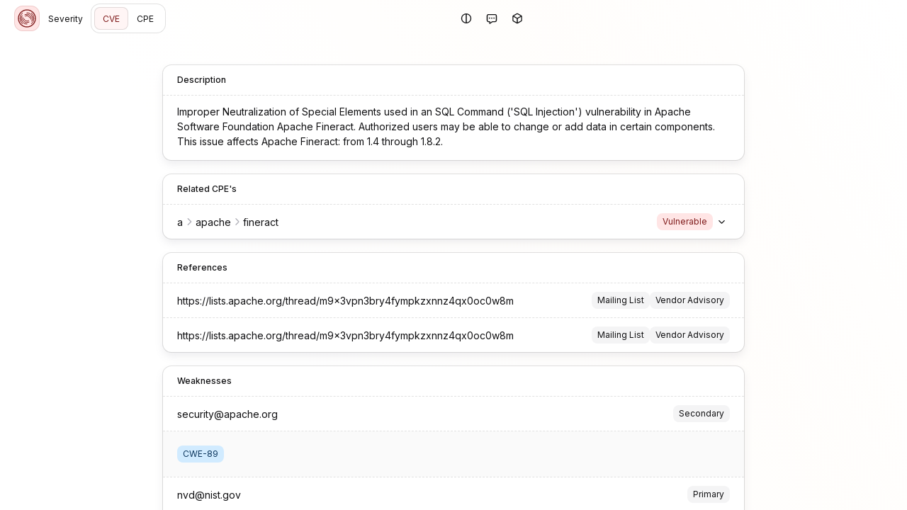

--- FILE ---
content_type: text/html; charset=utf-8
request_url: https://severity.io/cve/CVE-2023-25196
body_size: 7527
content:
<!DOCTYPE html><html lang="en"><head><meta charSet="utf-8" data-next-head=""/><meta name="viewport" content="width=device-width" data-next-head=""/><title data-next-head="">CVE-2023-25196 | Severity.io</title><meta name="description" content="Improper Neutralization of Special Elements used in an SQL Command (&#x27;SQL Injection&#x27;) vulnerability in Apache Software Foundation Apache Fineract.
Authorized users may be able to change or add data in certain components.  

This issue affects Apache Fineract: from 1.4 through 1.8.2.

" data-next-head=""/><link rel="apple-touch-icon" sizes="180x180" href="/apple-touch-icon.png" data-next-head=""/><link rel="icon" type="image/png" sizes="32x32" href="/favicon-32x32.png" data-next-head=""/><link rel="icon" type="image/png" sizes="16x16" href="/favicon-16x16.png" data-next-head=""/><link rel="mask-icon" href="/safari-pinned-tab.svg" color="#fffff" data-next-head=""/><link rel="manifest" href="/site.webmanifest" data-next-head=""/><meta name="msapplication-TileColor" content="#fffff" data-next-head=""/><meta name="theme-color" content="#fffff" data-next-head=""/><link rel="preconnect" href="https://fonts.gstatic.com/" crossorigin="anonymous"/><link href="https://fonts.googleapis.com/css2?family=Inter:wght@300;400;500;600;700&amp;display=swap" rel="stylesheet"/><link href="https://fonts.googleapis.com/css2?family=Roboto+Mono:wght@400;700&amp;display=swap" rel="stylesheet"/><noscript data-n-css=""></noscript><script defer="" noModule="" src="/_next/static/chunks/polyfills-42372ed130431b0a.js"></script><script src="/_next/static/chunks/webpack-dd6e4025dbf32561.js" defer=""></script><script src="/_next/static/chunks/framework-d7de93249215fb06.js" defer=""></script><script src="/_next/static/chunks/main-75f7d377eb930547.js" defer=""></script><script src="/_next/static/chunks/pages/_app-9591241cdb47de9e.js" defer=""></script><script src="/_next/static/chunks/87e3a844-4b26b27bc3865fd0.js" defer=""></script><script src="/_next/static/chunks/9d08740d-7d567fe1ad997510.js" defer=""></script><script src="/_next/static/chunks/181-4949d83f92b024e8.js" defer=""></script><script src="/_next/static/chunks/pages/cve/%5B...id%5D-c172e141f1fb1516.js" defer=""></script><script src="/_next/static/z16oAJAQIjdgNdnO7hZyI/_buildManifest.js" defer=""></script><script src="/_next/static/z16oAJAQIjdgNdnO7hZyI/_ssgManifest.js" defer=""></script><style data-styled="" data-styled-version="6.1.19">.jVqaHR{transform:rotate(-90deg);}/*!sc*/
data-styled.g1[id="sc-9c5e9f2e-0"]{content:"jVqaHR,"}/*!sc*/
.ePmnAt{fill:none;stroke-linecap:round;}/*!sc*/
data-styled.g2[id="sc-9c5e9f2e-1"]{content:"ePmnAt,"}/*!sc*/
.eZXIge{transition:stroke-dashoffset 250ms ease-in-out;}/*!sc*/
data-styled.g3[id="sc-9c5e9f2e-2"]{content:"eZXIge,"}/*!sc*/
.iWTxjm{width:100%;z-index:106;}/*!sc*/
.eFGBmb{position:relative;display:inline-block;}/*!sc*/
.bhnUkS{width:100%;position:relative;overflow:hidden;}/*!sc*/
.bfyONb{position:relative;display:flex;gap:.75rem;align-items:center;}/*!sc*/
.lczZCz{position:relative;z-index:1;display:flex;justify-content:center;}/*!sc*/
.PnNEA{width:1.75rem;height:1.75rem;}/*!sc*/
data-styled.g4[id="sc-198x45k-0"]{content:"iWTxjm,ifiUKl,eFGBmb,bhnUkS,bfyONb,lczZCz,PnNEA,"}/*!sc*/
.cNXvfz{font-family:"Inter",-apple-system,BlinkMacSystemFont,"Segoe UI",Roboto,Oxygen-Sans,Ubuntu,Cantarell,"Helvetica Neue",sans-serif;transition:font-size .2s ease,font-weight .2s ease,line-height .2s ease;font-size:.75rem;line-height:1.5;font-weight:500;}/*!sc*/
.bBRsWT{font-family:"Inter",-apple-system,BlinkMacSystemFont,"Segoe UI",Roboto,Oxygen-Sans,Ubuntu,Cantarell,"Helvetica Neue",sans-serif;transition:font-size .2s ease,font-weight .2s ease,line-height .2s ease;font-size:.875rem;line-height:1.5;font-weight:400;display:-webkit-inline-box!important;-webkit-box-orient:vertical;overflow:hidden;-webkit-line-clamp:4;}/*!sc*/
.jiNiBx{font-family:"Inter",-apple-system,BlinkMacSystemFont,"Segoe UI",Roboto,Oxygen-Sans,Ubuntu,Cantarell,"Helvetica Neue",sans-serif;transition:font-size .2s ease,font-weight .2s ease,line-height .2s ease;font-size:.875rem;line-height:1.5;font-weight:400;white-space:pre;overflow:hidden;text-overflow:ellipsis;}/*!sc*/
.jkWXVW{font-family:"Inter",-apple-system,BlinkMacSystemFont,"Segoe UI",Roboto,Oxygen-Sans,Ubuntu,Cantarell,"Helvetica Neue",sans-serif;transition:font-size .2s ease,font-weight .2s ease,line-height .2s ease;font-size:.75rem;line-height:1.5;font-weight:400;}/*!sc*/
.bKGonH{font-family:"Inter",-apple-system,BlinkMacSystemFont,"Segoe UI",Roboto,Oxygen-Sans,Ubuntu,Cantarell,"Helvetica Neue",sans-serif;transition:font-size .2s ease,font-weight .2s ease,line-height .2s ease;font-size:.75rem;line-height:1.5;font-weight:500;white-space:pre;}/*!sc*/
.kqnuoO{font-family:"Inter",-apple-system,BlinkMacSystemFont,"Segoe UI",Roboto,Oxygen-Sans,Ubuntu,Cantarell,"Helvetica Neue",sans-serif;transition:font-size .2s ease,font-weight .2s ease,line-height .2s ease;color:hsl(240, 5%, 50%);font-size:.75rem;line-height:1.5;font-weight:400;}/*!sc*/
.bEGFhD{font-family:"Inter",-apple-system,BlinkMacSystemFont,"Segoe UI",Roboto,Oxygen-Sans,Ubuntu,Cantarell,"Helvetica Neue",sans-serif;transition:font-size .2s ease,font-weight .2s ease,line-height .2s ease;margin-top:.25rem;font-size:.875rem;line-height:1.5;font-weight:400;white-space:pre;overflow:hidden;text-overflow:ellipsis;}/*!sc*/
.hRUQSK{font-family:"Inter",-apple-system,BlinkMacSystemFont,"Segoe UI",Roboto,Oxygen-Sans,Ubuntu,Cantarell,"Helvetica Neue",sans-serif;transition:font-size .2s ease,font-weight .2s ease,line-height .2s ease;font-size:.875rem;line-height:1.5;font-weight:400;}/*!sc*/
data-styled.g5[id="sc-1sv5t4b-0"]{content:"cNXvfz,bBRsWT,jiNiBx,jkWXVW,bKGonH,kqnuoO,bEGFhD,hRUQSK,"}/*!sc*/
.eiBefI{transition:box-shadow 150ms ease-in-out;background-color:hsl(0, 0%, 100%);display:block;box-shadow:0 0 0 1px hsla(240, 5%, 7%, 0.125);}/*!sc*/
.eiBefI>:first-child{border-top-left-radius:.75rem;border-top-right-radius:.75rem;}/*!sc*/
.eiBefI>:last-child{border-bottom-left-radius:.75rem;border-bottom-right-radius:.75rem;}/*!sc*/
.eiBefI.eiBefI{border-radius:.75rem;}/*!sc*/
.kvAhqG{transition:box-shadow 150ms ease-in-out;background-color:hsl(0, 0%, 100%);display:block;box-shadow:0 0 0 1px hsla(240, 5%, 7%, 0.125),0px 6px 12px hsla(240, 5%, 50%, 0.125);}/*!sc*/
.kvAhqG:not(:first-child){margin-top:1.25rem;}/*!sc*/
.kvAhqG>:first-child{border-top-left-radius:.75rem;border-top-right-radius:.75rem;}/*!sc*/
.kvAhqG>:last-child{border-bottom-left-radius:.75rem;border-bottom-right-radius:.75rem;}/*!sc*/
.kvAhqG.kvAhqG{border-radius:.75rem;}/*!sc*/
data-styled.g6[id="sc-pxybmi-0"]{content:"eiBefI,kvAhqG,"}/*!sc*/
.hFodDR{transition:opacity 500ms ease-in-out;background-color:hsl(240, 5%, 98%);padding:1.25rem;}/*!sc*/
.sc-pxybmi-1+.sc-pxybmi-1{padding-top:unset;}/*!sc*/
.iwjlbq{transition:opacity 500ms ease-in-out;padding:1.25rem;}/*!sc*/
.sc-pxybmi-1+.sc-pxybmi-1{padding-top:unset;}/*!sc*/
data-styled.g7[id="sc-pxybmi-1"]{content:"hFodDR,iwjlbq,"}/*!sc*/
.euCUuX{transition:opacity 500ms ease-in-out;padding:.75rem 1.25rem;}/*!sc*/
.sc-pxybmi-2+.sc-pxybmi-2{padding-top:unset;}/*!sc*/
data-styled.g8[id="sc-pxybmi-2"]{content:"euCUuX,"}/*!sc*/
.gOEKfq{color:hsl(0, 66%, 30%);background-color:hsl(0, 100%, 95%);border-radius:.5rem;display:inline-flex;align-items:center;padding:0 .5rem;font-size:.75rem;line-height:2;white-space:pre;}/*!sc*/
.fJBfus{color:hsl(240, 5%, 7%);background-color:hsl(240, 5%, 96%);border-radius:.5rem;display:inline-flex;align-items:center;padding:0 .5rem;font-size:.75rem;line-height:2;white-space:pre;}/*!sc*/
.VQAnA{color:hsl(209, 76%, 21%);background-color:hsl(206, 100%, 91%);border-radius:.5rem;display:inline-flex;align-items:center;padding:0 .5rem;font-size:.75rem;line-height:2;white-space:pre;}/*!sc*/
.idbkwe{color:hsl(240, 5%, 7%);background-color:hsl(240, 5%, 96%);border-radius:.5rem;display:inline-flex;align-items:center;padding:0 .5rem;padding-right:.375rem;height:1.5rem;font-size:.75rem;line-height:1.5;white-space:pre;}/*!sc*/
data-styled.g9[id="sc-13ro4td-0"]{content:"gOEKfq,fJBfus,VQAnA,idbkwe,"}/*!sc*/
html,body,p,ol,ul,li,dl,dt,dd,blockquote,figure,fieldset,legend,textarea,pre,iframe,hr,h1,h2,h3,h4,h5,h6{margin:0;padding:0;}/*!sc*/
h1,h2,h3,h4,h5,h6{font-size:100%;font-weight:normal;}/*!sc*/
ul{list-style:none;}/*!sc*/
button,input,select,textarea{margin:0;}/*!sc*/
html{box-sizing:border-box;}/*!sc*/
*,*::before,*::after{box-sizing:inherit;}/*!sc*/
img,video{height:auto;max-width:100%;}/*!sc*/
iframe{border:0;}/*!sc*/
table{border-collapse:collapse;border-spacing:0;}/*!sc*/
td,th{padding:0;}/*!sc*/
body{font-family:"Inter",-apple-system,BlinkMacSystemFont,"Segoe UI",Roboto,Oxygen-Sans,Ubuntu,Cantarell,"Helvetica Neue",sans-serif;font-size:16px;background:hsl(240, 5%, 98%);color:hsl(240, 5%, 7%);letter-spacing:2%;-webkit-font-smoothing:antialiased;-moz-osx-font-smoothing:grayscale;}/*!sc*/
*{transition:opacity 150ms ease-in-out;}/*!sc*/
a{color:inherit;}/*!sc*/
::selection{color:hsl(0, 66%, 30%);background:hsl(0, 100%, 95%);}/*!sc*/
#__next{overflow:hidden;height:100vh;display:flex;flex-direction:column;transition:filter 150ms ease-in-out;}/*!sc*/
data-styled.g13[id="sc-global-bXxPlL1"]{content:"sc-global-bXxPlL1,"}/*!sc*/
.cWsUJs{gap:.75rem;justify-content:center;display:inline-flex;align-items:center;line-height:inherit;white-space:pre;font-family:"Inter",-apple-system,BlinkMacSystemFont,"Segoe UI",Roboto,Oxygen-Sans,Ubuntu,Cantarell,"Helvetica Neue",sans-serif;font-size:.75rem;text-decoration:none;user-select:none;appearance:none;height:2rem;color:hsl(240, 5%, 7%);background-color:unset;transition-duration:.25s;transition-timing-function:ease-in-out;transition-property:opacity,color,background-color,box-shadow;border-radius:.5rem;border:unset;outline:unset;opacity:1;cursor:pointer;padding-left:.75rem;padding-right:.75rem;}/*!sc*/
.cWsUJs >*{line-height:inherit;}/*!sc*/
.cWsUJs:hover{text-decoration:inherit;color:hsl(0, 66%, 30%);background-color:hsl(0, 100%, 95%);box-shadow:inset 0 0 0 1px hsla(240, 5%, 7%, 0.125);}/*!sc*/
.cWsUJs[disabled],.cWsUJs:disabled{cursor:not-allowed;opacity:0.5;}/*!sc*/
.dyjVVX{gap:.75rem;justify-content:center;display:inline-flex;align-items:center;line-height:inherit;white-space:pre;font-family:"Inter",-apple-system,BlinkMacSystemFont,"Segoe UI",Roboto,Oxygen-Sans,Ubuntu,Cantarell,"Helvetica Neue",sans-serif;font-size:.75rem;text-decoration:none;user-select:none;appearance:none;height:2rem;color:hsl(0, 66%, 30%);background-color:hsl(0, 100%, 98%);box-shadow:inset 0 0 0 1px hsla(240, 5%, 7%, 0.125);transition-duration:.25s;transition-timing-function:ease-in-out;transition-property:opacity,color,background-color,box-shadow;border-radius:.5rem;border:unset;outline:unset;opacity:1;cursor:pointer;padding-left:.75rem;padding-right:.75rem;}/*!sc*/
.dyjVVX >*{line-height:inherit;}/*!sc*/
.dyjVVX:hover{text-decoration:inherit;color:hsl(0, 66%, 30%);background-color:hsl(0, 100%, 95%);box-shadow:inset 0 0 0 1px hsla(240, 5%, 7%, 0.125);}/*!sc*/
.dyjVVX[disabled],.dyjVVX:disabled{cursor:not-allowed;opacity:0.5;}/*!sc*/
.jPvgiA{text-align:center;gap:.75rem;justify-content:center;display:inline-flex;align-items:center;line-height:inherit;white-space:pre;font-family:"Inter",-apple-system,BlinkMacSystemFont,"Segoe UI",Roboto,Oxygen-Sans,Ubuntu,Cantarell,"Helvetica Neue",sans-serif;font-size:.75rem;text-decoration:none;user-select:none;appearance:none;height:1.5rem;color:hsl(240, 5%, 7%);background-color:hsl(240, 5%, 98%);box-shadow:inset 0 0 0 1px hsla(240, 5%, 7%, 0.125);transition-duration:.25s;transition-timing-function:ease-in-out;transition-property:opacity,color,background-color,box-shadow;border-radius:.5rem;border:unset;outline:unset;opacity:1;cursor:pointer;width:100%;display:flex;justify-content:space-between;position:relative;padding-left:.5rem;padding-right:.5rem;}/*!sc*/
.jPvgiA >*{line-height:inherit;}/*!sc*/
.jPvgiA:hover{text-decoration:inherit;color:hsl(240, 5%, 7%);background-color:hsl(240, 5%, 96%);box-shadow:inset 0 0 0 1px hsla(240, 5%, 7%, 0.125);}/*!sc*/
.jPvgiA[disabled],.jPvgiA:disabled{cursor:not-allowed;opacity:0.5;}/*!sc*/
data-styled.g14[id="sc-1nigpxj-0"]{content:"cWsUJs,dyjVVX,jPvgiA,"}/*!sc*/
.fQQVkx{transition:max-width .2s ease;will-change:max-width;width:100%;max-width:560px;padding:1.25rem;padding-top:2.5rem;margin:0 auto;}/*!sc*/
@media (min-width: 900px){.fQQVkx{max-width:860px;}}/*!sc*/
.jGA-DFw{transition:max-width .2s ease;will-change:max-width;width:100%;max-width:560px;padding:1.25rem;margin:0 auto;margin-top:auto;}/*!sc*/
@media (min-width: 900px){.jGA-DFw{max-width:860px;}}/*!sc*/
@media (min-width: 1200px){.jGA-DFw{max-width:1160px;}}/*!sc*/
@media (min-width: 1536px){.jGA-DFw{max-width:1496px;}}/*!sc*/
data-styled.g16[id="sc-1ub79uj-0"]{content:"fQQVkx,jGA-DFw,"}/*!sc*/
.fBwYLB{border:none;border-top:1px dashed hsla(240, 5%, 7%, 0.125);display:block;}/*!sc*/
.mfcNL{border:none;border-top:1px solid hsla(240, 5%, 7%, 0.125);border-left:1px solid hsla(240, 5%, 7%, 0.125);display:block;align-self:stretch;}/*!sc*/
data-styled.g18[id="sc-fa8ozl-0"]{content:"fBwYLB,mfcNL,"}/*!sc*/
.iUOIXU{display:inline-block;height:1em;overflow:visible;font-size:1em;text-align:center;width:1.25em;}/*!sc*/
.iUOIXU :nth-child(1){fill:currentColor;}/*!sc*/
.iUOIXU :nth-child(2){fill:currentColor;}/*!sc*/
.cNNcXO{display:inline-block;height:1em;overflow:visible;font-size:0.875em;line-height:0.07143em;vertical-align:0.05357em;text-align:center;width:1.25em;}/*!sc*/
.cNNcXO :nth-child(1){fill:currentColor;fill:hsl(240, 5%, 71%);}/*!sc*/
.cNNcXO :nth-child(2){fill:currentColor;fill:hsl(240, 5%, 71%);}/*!sc*/
data-styled.g19[id="sc-1snsksc-0"]{content:"iUOIXU,cNNcXO,"}/*!sc*/
.fkRHkK{text-decoration:none;cursor:pointer;}/*!sc*/
data-styled.g20[id="sc-s4xj9e-0"]{content:"fkRHkK,"}/*!sc*/
.jGQmst{position:relative;display:flex;flex-direction:column;flex:1;overflow:auto;background-color:hsl(0, 0%, 100%);background-image:linear-gradient( 60deg,hsla(0, 100%, 71%, 0) 0%,hsla(0, 100%, 100%, 0.025) 30%,hsla(30, 100%, 71%, 0.025) 70%,hsla(0, 100%, 71%, 0) 100% );background-attachment:fixed;}/*!sc*/
data-styled.g21[id="sc-7sifl6-0"]{content:"jGQmst,"}/*!sc*/
.cgIxIN{display:grid;grid-template-columns:repeat(12,1fr);gap:1px;}/*!sc*/
.cgIxIN>:before{content:"";position:absolute;pointer-events:none;width:calc(100% + 1px);height:calc(100% + 1px);border-width:1px;border-color:hsla(240, 5%, 7%, 0.125);border-bottom-style:dashed;border-right-style:dashed;}/*!sc*/
@media (min-width:0px) and (max-width:599px){.cgIxIN>:is(:nth-child(1n)):before{border-right-style:unset;max-width:100%;}.cgIxIN>:is(:nth-child(4)):before{border-bottom-style:unset;max-height:100%;}}/*!sc*/
@media (min-width:600px) and (max-width:899px){.cgIxIN>:is(:nth-child(1n)):before{border-right-style:unset;max-width:100%;}.cgIxIN>:is(:nth-child(4)):before{border-bottom-style:unset;max-height:100%;}}/*!sc*/
@media (min-width:900px) and (max-width:1199px){.cgIxIN>:is(:nth-child(2n)):before{border-right-style:unset;max-width:100%;}.cgIxIN>:is(:nth-child(3),:nth-child(4)):before{border-bottom-style:unset;max-height:100%;}}/*!sc*/
@media (min-width:1200px) and (max-width:1535px){.cgIxIN>:is(:nth-child(2n)):before{border-right-style:unset;max-width:100%;}.cgIxIN>:is(:nth-child(3),:nth-child(4)):before{border-bottom-style:unset;max-height:100%;}}/*!sc*/
@media (min-width: 1536px){.cgIxIN>:is(:nth-child(2n)):before{border-right-style:unset;max-width:100%;}.cgIxIN>:is(:nth-child(3),:nth-child(4)):before{border-bottom-style:unset;max-height:100%;}}/*!sc*/
data-styled.g22[id="sc-9momu0-0"]{content:"cgIxIN,"}/*!sc*/
.fBxJce{position:relative;display:block;width:100%;}/*!sc*/
.fBxJce.fBxJce{grid-column:span 12;}/*!sc*/
@media screen and (min-width: 900px){.fBxJce.fBxJce{grid-column:span 6;}}/*!sc*/
data-styled.g23[id="sc-9momu0-1"]{content:"fBxJce,"}/*!sc*/
.jBrKIX>:first-child{cursor:pointer;}/*!sc*/
data-styled.g25[id="sc-1euytyf-0"]{content:"jBrKIX,"}/*!sc*/
.jUrmJX{gap:.75rem;display:flex;align-items:center;}/*!sc*/
.ktgWXf{gap:.75rem;width:100%;display:flex;align-items:center;}/*!sc*/
.HlDZY{gap:1.25rem;padding:.25rem;display:flex;gap:.25rem;align-items:center;}/*!sc*/
.jhHQKT{gap:.75rem;width:100%;display:flex;justify-content:end;align-items:center;}/*!sc*/
.jQAZis{flex:1;overflow:hidden;gap:1.25rem;display:flex;align-items:center;}/*!sc*/
.cFFwlj{gap:1.25rem;width:fit-content;display:flex;gap:.25rem;align-items:center;}/*!sc*/
.fqoSld{gap:1.25rem;margin-left:auto;display:flex;align-items:center;}/*!sc*/
.hbLfQe{gap:.5rem;margin-left:auto;display:flex;align-items:center;}/*!sc*/
.juChbp{gap:1.25rem;margin-top:.25rem;display:flex;align-items:center;}/*!sc*/
.hyfxFr{gap:.75rem;display:flex;justify-content:center;align-items:center;}/*!sc*/
data-styled.g27[id="sc-11e3xyn-0"]{content:"jUrmJX,ktgWXf,HlDZY,jhHQKT,jQAZis,cFFwlj,fqoSld,hbLfQe,juChbp,hyfxFr,"}/*!sc*/
.dajnqQ{display:none;}/*!sc*/
@media screen and (min-width: 900px){.dajnqQ{display:inherit;}}/*!sc*/
.jJPHMp{color:hsl(240, 5%, 50%);}/*!sc*/
.cKmG{opacity:1;display:flex;gap:.75rem;align-items:center;}/*!sc*/
data-styled.g28[id="sc-19dze31-0"]{content:"dajnqQ,jJPHMp,cKmG,"}/*!sc*/
.iMPSil{width:2.25rem;min-width:2.25rem;justify-content:center;display:inline-flex;align-items:center;line-height:inherit;white-space:pre;font-family:"Inter",-apple-system,BlinkMacSystemFont,"Segoe UI",Roboto,Oxygen-Sans,Ubuntu,Cantarell,"Helvetica Neue",sans-serif;font-size:.875rem;text-decoration:none;user-select:none;appearance:none;height:2.25rem;color:hsl(240, 5%, 7%);background-color:unset;transition-duration:.25s;transition-timing-function:ease-in-out;transition-property:opacity,color,background-color,box-shadow;border-radius:.5rem;border:unset;outline:unset;opacity:1;cursor:pointer;}/*!sc*/
.iMPSil >*{line-height:inherit;}/*!sc*/
.iMPSil:hover{text-decoration:inherit;color:hsl(0, 66%, 30%);background-color:hsl(0, 100%, 95%);box-shadow:inset 0 0 0 1px hsla(240, 5%, 7%, 0.125);}/*!sc*/
.iMPSil[disabled],.iMPSil:disabled{cursor:not-allowed;opacity:0.5;}/*!sc*/
.cNLZqY{width:1.5rem;min-width:1.5rem;justify-content:center;display:inline-flex;align-items:center;line-height:inherit;white-space:pre;font-family:"Inter",-apple-system,BlinkMacSystemFont,"Segoe UI",Roboto,Oxygen-Sans,Ubuntu,Cantarell,"Helvetica Neue",sans-serif;font-size:.75rem;text-decoration:none;user-select:none;appearance:none;height:1.5rem;color:hsl(240, 5%, 7%);background-color:unset;transition-duration:.25s;transition-timing-function:ease-in-out;transition-property:opacity,color,background-color,box-shadow;border-radius:.5rem;border:unset;outline:unset;opacity:1;cursor:pointer;}/*!sc*/
.cNLZqY >*{line-height:inherit;}/*!sc*/
.cNLZqY:hover{text-decoration:inherit;color:hsl(0, 66%, 30%);background-color:hsl(0, 100%, 95%);box-shadow:inset 0 0 0 1px hsla(240, 5%, 7%, 0.125);}/*!sc*/
.cNLZqY[disabled],.cNLZqY:disabled{cursor:not-allowed;opacity:0.5;}/*!sc*/
.kALpUx{width:1.5rem;min-width:1.5rem;justify-content:center;display:inline-flex;align-items:center;line-height:inherit;white-space:pre;font-family:"Inter",-apple-system,BlinkMacSystemFont,"Segoe UI",Roboto,Oxygen-Sans,Ubuntu,Cantarell,"Helvetica Neue",sans-serif;font-size:.75rem;text-decoration:none;user-select:none;appearance:none;height:1.5rem;color:hsl(240, 5%, 7%);background-color:hsl(240, 5%, 98%);box-shadow:inset 0 0 0 1px hsla(240, 5%, 7%, 0.125);transition-duration:.25s;transition-timing-function:ease-in-out;transition-property:opacity,color,background-color,box-shadow;border-radius:999999999px;border:unset;outline:unset;opacity:1;cursor:pointer;position:absolute;margin-top:-.75rem;}/*!sc*/
.kALpUx >*{line-height:inherit;}/*!sc*/
.kALpUx:hover{text-decoration:inherit;color:hsl(240, 5%, 7%);background-color:hsl(240, 5%, 96%);box-shadow:inset 0 0 0 1px hsla(240, 5%, 7%, 0.125);}/*!sc*/
.kALpUx[disabled],.kALpUx:disabled{cursor:not-allowed;opacity:0.5;}/*!sc*/
data-styled.g31[id="sc-snlkoz-0"]{content:"iMPSil,cNLZqY,kALpUx,"}/*!sc*/
.jYXPxO{position:absolute;top:0;left:0;overflow:hidden;width:100%;height:2px;}/*!sc*/
.jYXPxO:before{content:"";position:absolute;background:hsl(0, 86%, 59%);top:0;bottom:0;left:0;width:var(--progress);opacity:1;transition:opacity 300ms ease-in-out,width;}/*!sc*/
data-styled.g56[id="sc-1qy85c4-0"]{content:"jYXPxO,"}/*!sc*/
.iTJQCx:before{content:'';position:absolute;right:0;height:100%;width:1.75rem;background:linear-gradient( 90deg,transparent 0%,hsl(0, 0%, 100%) 80% );}/*!sc*/
data-styled.g60[id="sc-e5e697de-0"]{content:"iTJQCx,"}/*!sc*/
.iiogyt{color:hsl(0, 66%, 30%);background-color:hsl(0, 100%, 95%);box-shadow:inset 0 0 0 1px hsla(0, 66%, 30%, 0.125);border-radius:.75rem;padding:.125rem;height:2.25rem;min-height:2.25rem;width:2.25rem;min-width:2.25rem;}/*!sc*/
data-styled.g64[id="sc-d6mj80-0"]{content:"iiogyt,"}/*!sc*/
.GxAxf{width:100%;padding:0 1.25rem;height:3.25rem;}/*!sc*/
data-styled.g74[id="sc-ynrgb9-0"]{content:"GxAxf,"}/*!sc*/
</style></head><body><div id="__next"><main class="sc-7sifl6-0 jGQmst"><header class="sc-198x45k-0 iWTxjm"><div style="--progress:0%" class="sc-198x45k-0 sc-1qy85c4-0 ifiUKl jYXPxO"></div><nav class="sc-11e3xyn-0 sc-ynrgb9-0 jUrmJX GxAxf"><div class="sc-11e3xyn-0 ktgWXf"><a class="sc-s4xj9e-0 fkRHkK" href="/"><div aria-label="Logo" class="sc-d6mj80-0 iiogyt"><svg viewBox="0 0 96 96" xmlns="http://www.w3.org/2000/svg" fill="none" stroke="currentColor" stroke-width="3" stroke-linecap="round" stroke-linejoin="round"><circle cx="48" cy="48" r="36" stroke-width="4"></circle><path d="M67.5 25.2a30 30 0 0 1 0 45.6M28.5 70.8a30 30 0 0 1 0-45.6"></path><path d="M48 72a24 24 0 0 1-20.8-36M48 24a24 24 0 0 1 20.8 36"></path><path d="M39 32.4a18 18 0 0 1 26.6 19.2M57 63.6a18 18 0 0 1-26.6-19.2"></path><path d="M48 36a12 12 0 0 1 11.8 9.6M55.2 57.6a12 12 0 0 1-19-7.2M40.8 38.4A12 12 0 0 1 48 36"></path></svg></div></a><span class="sc-19dze31-0 dajnqQ"><a class="sc-s4xj9e-0 fkRHkK" href="/"><span title="Severity" type="button" class="sc-1nigpxj-0 cWsUJs">Severity</span></a></span><div class="sc-pxybmi-0 eiBefI"><div class="sc-11e3xyn-0 HlDZY"><a type="button" class="sc-s4xj9e-0 fkRHkK sc-1nigpxj-0 dyjVVX" href="/cve">CVE</a><a type="button" class="sc-s4xj9e-0 fkRHkK sc-1nigpxj-0 cWsUJs" href="/cpe">CPE</a></div></div></div><div class="sc-11e3xyn-0 jhHQKT"><div class="sc-198x45k-0 sc-1euytyf-0 eFGBmb jBrKIX sc-1d9k9or-0 ixCCKz"><button type="button" class="sc-snlkoz-0 iMPSil"><svg xmlns="http://www.w3.org/2000/svg" viewBox="0 0 512 512" aria-hidden="true" focusable="false" class="sc-1snsksc-0 iUOIXU"><path d="M280 462.6l0-413.3C383.6 61.3 464 149.2 464 256S383.6 450.7 280 462.6zm-48 0C128.4 450.7 48 362.8 48 256S128.4 61.3 232 49.4l0 413.3zM256 512a256 256 0 1 0 0-512 256 256 0 1 0 0 512z"></path></svg></button></div><div class="sc-198x45k-0 sc-1euytyf-0 eFGBmb jBrKIX sc-1d9k9or-0 ixCCKz"><button type="button" class="sc-snlkoz-0 iMPSil"><svg xmlns="http://www.w3.org/2000/svg" viewBox="0 0 512 512" aria-hidden="true" focusable="false" class="sc-1snsksc-0 iUOIXU"><path d="M203.7 512.9l0 0 91.9-64.9 120.4 0c53 0 96-43 96-96l0-224c0-53-43-96-96-96L96 32C43 32 0 75 0 128L0 352c0 53 43 96 96 96l32 0 0 72c0 9 5 17.2 13 21.3s17.6 3.5 24.9-1.7l37.8-26.7zM295.6 400c-9.9 0-19.6 3.1-27.7 8.8-28.6 20.2-59.3 41.8-91.9 64.9l0-49.7c0-2.8-.5-5.6-1.4-8.1-3.3-9.3-12.2-15.9-22.6-15.9l-56 0c-26.5 0-48-21.5-48-48l0-224c0-26.5 21.5-48 48-48l320 0c26.5 0 48 21.5 48 48l0 224c0 26.5-21.5 48-48 48l-120.4 0zM144 272a32 32 0 1 0 0-64 32 32 0 1 0 0 64zm144-32a32 32 0 1 0 -64 0 32 32 0 1 0 64 0zm80 32a32 32 0 1 0 0-64 32 32 0 1 0 0 64z"></path></svg></button></div><div class="sc-198x45k-0 sc-1euytyf-0 eFGBmb jBrKIX sc-1d9k9or-0 ixCCKz"><button type="button" class="sc-snlkoz-0 iMPSil"><svg xmlns="http://www.w3.org/2000/svg" viewBox="0 0 512 512" aria-hidden="true" focusable="false" class="sc-1snsksc-0 iUOIXU"><path d="M248.3 39.1c5-2.9 11-2.9 16 0l159.8 92.3-167.8 96.9-167.8-96.9 159.8-92.3zM64.5 173l167.8 96.9 0 193.8-159.8-92.3c-5-2.9-8-8.1-8-13.9l0-184.6zM280.3 463.7l0-193.8 167.8-96.9 0 184.6c0 5.7-3 11-8 13.9L280.3 463.7zm8-466.1c-19.8-11.4-44.2-11.4-64 0L48.5 99c-19.8 11.4-32 32.6-32 55.4l0 203c0 22.9 12.2 44 32 55.4L224.3 514.5c19.8 11.4 44.2 11.4 64 0L464.2 413c19.8-11.4 32-32.6 32-55.4l0-203c0-22.9-12.2-44-32-55.4L288.3-2.5z"></path></svg></button></div></div></nav></header><section class="sc-1ub79uj-0 fQQVkx"><div class="sc-pxybmi-0 kvAhqG"><div class="sc-pxybmi-2 euCUuX"><p class="sc-1sv5t4b-0 cNXvfz">Description</p></div><hr class="sc-fa8ozl-0 fBwYLB"/><div class="sc-pxybmi-2 euCUuX"><p class="sc-1sv5t4b-0 bBRsWT">Improper Neutralization of Special Elements used in an SQL Command (&#x27;SQL Injection&#x27;) vulnerability in Apache Software Foundation Apache Fineract.
Authorized users may be able to change or add data in certain components.  

This issue affects Apache Fineract: from 1.4 through 1.8.2.</p></div></div><div class="sc-pxybmi-0 kvAhqG"><div class="sc-pxybmi-2 euCUuX"><p class="sc-1sv5t4b-0 cNXvfz">Related CPE&#x27;s</p></div><hr class="sc-fa8ozl-0 fBwYLB"/><div class="sc-pxybmi-2 euCUuX"><div class="sc-11e3xyn-0 jQAZis"><div class="sc-198x45k-0 sc-e5e697de-0 bhnUkS iTJQCx"><div class="sc-11e3xyn-0 cFFwlj"><p class="sc-1sv5t4b-0 jiNiBx"><a class="sc-s4xj9e-0 fkRHkK" href="/cpe/search/a">a</a></p><svg xmlns="http://www.w3.org/2000/svg" viewBox="0 0 256 512" aria-hidden="true" focusable="false" class="sc-1snsksc-0 cNNcXO"><path d="M241.5 239c9.4 9.4 9.4 24.6 0 33.9L81.5 433c-9.4 9.4-24.6 9.4-33.9 0s-9.4-24.6 0-33.9l143-143-143-143c-9.4-9.4-9.4-24.6 0-33.9s24.6-9.4 33.9 0l160 160z"></path></svg><p class="sc-1sv5t4b-0 jiNiBx"><a class="sc-s4xj9e-0 fkRHkK" href="/cpe/search/a%3Aapache">apache</a></p><svg xmlns="http://www.w3.org/2000/svg" viewBox="0 0 256 512" aria-hidden="true" focusable="false" class="sc-1snsksc-0 cNNcXO"><path d="M241.5 239c9.4 9.4 9.4 24.6 0 33.9L81.5 433c-9.4 9.4-24.6 9.4-33.9 0s-9.4-24.6 0-33.9l143-143-143-143c-9.4-9.4-9.4-24.6 0-33.9s24.6-9.4 33.9 0l160 160z"></path></svg><p class="sc-1sv5t4b-0 jiNiBx"><a class="sc-s4xj9e-0 fkRHkK" href="/cpe/search/a%3Aapache%3Afineract">fineract</a></p></div></div><div class="sc-11e3xyn-0 fqoSld"><span class="sc-13ro4td-0 gOEKfq">Vulnerable</span><button type="button" class="sc-snlkoz-0 cNLZqY"><svg xmlns="http://www.w3.org/2000/svg" viewBox="0 0 384 512" aria-hidden="true" focusable="false" class="sc-1snsksc-0 iUOIXU"><path d="M209.5 369c-9.4 9.4-24.6 9.4-33.9 0L15.5 209c-9.4-9.4-9.4-24.6 0-33.9s24.6-9.4 33.9 0l143 143 143-143c9.4-9.4 24.6-9.4 33.9 0s9.4 24.6 0 33.9l-160 160z"></path></svg></button></div></div></div></div><div class="sc-pxybmi-0 kvAhqG"><div class="sc-pxybmi-2 euCUuX"><p class="sc-1sv5t4b-0 cNXvfz">References</p></div><hr class="sc-fa8ozl-0 fBwYLB"/><div class="sc-pxybmi-2 euCUuX"><div class="sc-11e3xyn-0 jUrmJX"><p title="https://lists.apache.org/thread/m9x3vpn3bry4fympkzxnnz4qx0oc0w8m" class="sc-1sv5t4b-0 jiNiBx"><a rel="noopener noreferrer" target="_blank" class="sc-s4xj9e-0 fkRHkK" href="https://lists.apache.org/thread/m9x3vpn3bry4fympkzxnnz4qx0oc0w8m">https://lists.apache.org/thread/m9x3vpn3bry4fympkzxnnz4qx0oc0w8m</a></p><div class="sc-11e3xyn-0 hbLfQe"><span class="sc-13ro4td-0 fJBfus">Mailing List</span><span class="sc-13ro4td-0 fJBfus">Vendor Advisory</span></div></div></div><hr class="sc-fa8ozl-0 fBwYLB"/><div class="sc-pxybmi-2 euCUuX"><div class="sc-11e3xyn-0 jUrmJX"><p title="https://lists.apache.org/thread/m9x3vpn3bry4fympkzxnnz4qx0oc0w8m" class="sc-1sv5t4b-0 jiNiBx"><a rel="noopener noreferrer" target="_blank" class="sc-s4xj9e-0 fkRHkK" href="https://lists.apache.org/thread/m9x3vpn3bry4fympkzxnnz4qx0oc0w8m">https://lists.apache.org/thread/m9x3vpn3bry4fympkzxnnz4qx0oc0w8m</a></p><div class="sc-11e3xyn-0 hbLfQe"><span class="sc-13ro4td-0 fJBfus">Mailing List</span><span class="sc-13ro4td-0 fJBfus">Vendor Advisory</span></div></div></div></div><div class="sc-pxybmi-0 kvAhqG"><div class="sc-pxybmi-2 euCUuX"><p class="sc-1sv5t4b-0 cNXvfz">Weaknesses</p></div><hr class="sc-fa8ozl-0 fBwYLB"/><div class="sc-pxybmi-2 euCUuX"><div class="sc-11e3xyn-0 jUrmJX"><p title="security@apache.org" class="sc-1sv5t4b-0 jiNiBx"><a href="/cdn-cgi/l/email-protection" class="__cf_email__" data-cfemail="ddaeb8bea8afb4a9a49dbcadbcbeb5b8f3b2afba">[email&#160;protected]</a></p><div class="sc-11e3xyn-0 fqoSld"><span class="sc-13ro4td-0 fJBfus">Secondary</span></div></div></div><hr class="sc-fa8ozl-0 fBwYLB"/><div class="sc-pxybmi-1 hFodDR"><div class="sc-11e3xyn-0 jUrmJX"><span class="sc-13ro4td-0 VQAnA">CWE-89</span></div></div><hr class="sc-fa8ozl-0 fBwYLB"/><div class="sc-pxybmi-2 euCUuX"><div class="sc-11e3xyn-0 jUrmJX"><p title="nvd@nist.gov" class="sc-1sv5t4b-0 jiNiBx"><a href="/cdn-cgi/l/email-protection" class="__cf_email__" data-cfemail="036d7567436d6a70772d646c75">[email&#160;protected]</a></p><div class="sc-11e3xyn-0 fqoSld"><span class="sc-13ro4td-0 fJBfus">Primary</span></div></div></div><hr class="sc-fa8ozl-0 fBwYLB"/><div class="sc-pxybmi-1 hFodDR"><div class="sc-11e3xyn-0 jUrmJX"><span class="sc-13ro4td-0 VQAnA">CWE-89</span></div></div></div><div class="sc-pxybmi-0 kvAhqG"><div class="sc-pxybmi-2 euCUuX"><p class="sc-1sv5t4b-0 cNXvfz">CVSS impact metrics</p></div><hr class="sc-fa8ozl-0 fBwYLB"/><div class="sc-pxybmi-1 iwjlbq"><div class="sc-11e3xyn-0 jUrmJX"><p class="sc-1sv5t4b-0 jiNiBx"><span class="sc-19dze31-0 jJPHMp">CVSS:3.1<!-- -->/</span>AV:N/AC:L/PR:L/UI:N/S:U/C:N/I:L/A:N</p><div class="sc-11e3xyn-0 fqoSld"><span class="sc-13ro4td-0 idbkwe"><div class="sc-11e3xyn-0 jUrmJX"><p class="sc-1sv5t4b-0 jkWXVW">4.3<!-- --> · <!-- -->Medium</p><svg width="16" height="16" viewBox="0 0 16 16" class="sc-9c5e9f2e-0 jVqaHR"><circle cx="8" cy="8" r="6.5" stroke="hsl(240, 5%, 96%)" stroke-width="3" class="sc-9c5e9f2e-1 ePmnAt"></circle><circle cx="8" cy="8" r="6.5" stroke="hsl(45, 97%, 54%)" stroke-width="3" stroke-dashoffset="23.279201563100372" stroke-dasharray="40.840704496667314" class="sc-9c5e9f2e-1 sc-9c5e9f2e-2 ePmnAt eZXIge"></circle></svg></div></span><div class="sc-198x45k-0 sc-1euytyf-0 eFGBmb jBrKIX sc-1d9k9or-0 ixCCKz"><button tabindex="0" type="button" class="sc-1nigpxj-0 jPvgiA sc-1d9k9or-0 ixCCKz"><div class="sc-198x45k-0 bfyONb"><span class="sc-19dze31-0 cKmG"><p class="sc-1sv5t4b-0 bKGonH">CVSS V3.1</p></span></div><svg xmlns="http://www.w3.org/2000/svg" viewBox="0 0 384 512" aria-hidden="true" focusable="false" class="sc-1snsksc-0 iUOIXU"><path d="M209.5 369c-9.4 9.4-24.6 9.4-33.9 0L15.5 209c-9.4-9.4-9.4-24.6 0-33.9s24.6-9.4 33.9 0l143 143 143-143c9.4-9.4 24.6-9.4 33.9 0s9.4 24.6 0 33.9l-160 160z"></path></svg></button></div></div></div></div><div class="sc-198x45k-0 lczZCz"><button title="Show vector data" type="button" class="sc-snlkoz-0 kALpUx"><svg xmlns="http://www.w3.org/2000/svg" viewBox="0 0 384 512" aria-hidden="true" focusable="false" class="sc-1snsksc-0 iUOIXU"><path d="M209.5 369c-9.4 9.4-24.6 9.4-33.9 0L15.5 209c-9.4-9.4-9.4-24.6 0-33.9s24.6-9.4 33.9 0l143 143 143-143c9.4-9.4 24.6-9.4 33.9 0s9.4 24.6 0 33.9l-160 160z"></path></svg></button></div></div><div class="sc-pxybmi-0 kvAhqG"><div class="sc-pxybmi-2 euCUuX"><p class="sc-1sv5t4b-0 cNXvfz">Information</p></div><hr class="sc-fa8ozl-0 fBwYLB"/><div class="sc-9momu0-0 cgIxIN"><div class="sc-9momu0-1 fBxJce"><div class="sc-pxybmi-2 euCUuX"><p class="sc-1sv5t4b-0 kqnuoO">Source identifier</p><p class="sc-1sv5t4b-0 bEGFhD"><a href="/cdn-cgi/l/email-protection" class="__cf_email__" data-cfemail="a8dbcdcbdddac1dcd1e8c9d8c9cbc0cd86c7dacf">[email&#160;protected]</a></p></div></div><div class="sc-9momu0-1 fBxJce"><div class="sc-pxybmi-2 euCUuX"><p class="sc-1sv5t4b-0 kqnuoO">Vulnerability status</p><p class="sc-1sv5t4b-0 bEGFhD">Modified</p></div></div><div class="sc-9momu0-1 fBxJce"><div class="sc-pxybmi-2 euCUuX"><p class="sc-1sv5t4b-0 kqnuoO">Published</p><div class="sc-11e3xyn-0 juChbp"><p class="sc-1sv5t4b-0 hRUQSK">2023-03-28T10:15:07.360Z</p><span class="sc-13ro4td-0 fJBfus">2 years ago</span></div></div></div><div class="sc-9momu0-1 fBxJce"><div class="sc-pxybmi-2 euCUuX"><p class="sc-1sv5t4b-0 kqnuoO">Last modified</p><div class="sc-11e3xyn-0 juChbp"><p class="sc-1sv5t4b-0 hRUQSK">2024-11-21T06:49:17.793Z</p><span class="sc-13ro4td-0 fJBfus">1 year ago</span></div></div></div></div></div></section><footer class="sc-1ub79uj-0 jGA-DFw"><div class="sc-11e3xyn-0 hyfxFr"><div class="sc-198x45k-0 PnNEA"><svg viewBox="0 0 96 96" xmlns="http://www.w3.org/2000/svg" fill="none" stroke="currentColor" stroke-width="3" stroke-linecap="round" stroke-linejoin="round"><circle cx="48" cy="48" r="36" stroke-width="4"></circle><path d="M67.5 25.2a30 30 0 0 1 0 45.6M28.5 70.8a30 30 0 0 1 0-45.6"></path><path d="M48 72a24 24 0 0 1-20.8-36M48 24a24 24 0 0 1 20.8 36"></path><path d="M39 32.4a18 18 0 0 1 26.6 19.2M57 63.6a18 18 0 0 1-26.6-19.2"></path><path d="M48 36a12 12 0 0 1 11.8 9.6M55.2 57.6a12 12 0 0 1-19-7.2M40.8 38.4A12 12 0 0 1 48 36"></path></svg></div><hr class="sc-fa8ozl-0 mfcNL"/><p class="sc-1sv5t4b-0 bKGonH">© <!-- -->2026<!-- --> Yello AS</p><hr class="sc-fa8ozl-0 mfcNL"/><p class="sc-1sv5t4b-0 bKGonH">Made in Norway</p></div></footer></main></div><div id="__overlay"></div><script data-cfasync="false" src="/cdn-cgi/scripts/5c5dd728/cloudflare-static/email-decode.min.js"></script><script id="__NEXT_DATA__" type="application/json">{"props":{"pageProps":{"initial":{"success":true,"data":{"id":"CVE-2023-25196","configurations":[{"nodes":[{"operator":"OR","negate":false,"cpeMatch":[{"vulnerable":true,"criteria":"cpe:2.3:a:apache:fineract:*:*:*:*:*:*:*:*","versionStartIncluding":"1.4.0","versionEndIncluding":"1.8.2","matchCriteriaId":"07B8FD75-D5C0-430D-97D7-395E75E4CFA1"}]}]}],"cveTags":[],"descriptions":[{"lang":"en","value":"Improper Neutralization of Special Elements used in an SQL Command ('SQL Injection') vulnerability in Apache Software Foundation Apache Fineract.\nAuthorized users may be able to change or add data in certain components.  \n\nThis issue affects Apache Fineract: from 1.4 through 1.8.2.\n\n"}],"lastModified":"2024-11-21T06:49:17.793Z","metrics":{"cvssMetricV31":[{"source":"nvd@nist.gov","type":"Primary","cvssData":{"version":"3.1","vectorString":"CVSS:3.1/AV:N/AC:L/PR:L/UI:N/S:U/C:N/I:L/A:N","baseScore":4.3,"baseSeverity":"MEDIUM","attackVector":"NETWORK","attackComplexity":"LOW","privilegesRequired":"LOW","userInteraction":"NONE","scope":"UNCHANGED","confidentialityImpact":"NONE","integrityImpact":"LOW","availabilityImpact":"NONE"},"exploitabilityScore":2.8,"impactScore":1.4}]},"published":"2023-03-28T10:15:07.360Z","references":[{"url":"https://lists.apache.org/thread/m9x3vpn3bry4fympkzxnnz4qx0oc0w8m","source":"security@apache.org","tags":["Mailing List","Vendor Advisory"]},{"url":"https://lists.apache.org/thread/m9x3vpn3bry4fympkzxnnz4qx0oc0w8m","source":"af854a3a-2127-422b-91ae-364da2661108","tags":["Mailing List","Vendor Advisory"]}],"sourceIdentifier":"security@apache.org","vulnStatus":"Modified","weaknesses":[{"source":"security@apache.org","type":"Secondary","description":[{"lang":"en","value":"CWE-89"}]},{"source":"nvd@nist.gov","type":"Primary","description":[{"lang":"en","value":"CWE-89"}]}]}}},"__N_SSP":true},"page":"/cve/[...id]","query":{"id":["CVE-2023-25196"]},"buildId":"z16oAJAQIjdgNdnO7hZyI","isFallback":false,"isExperimentalCompile":false,"gssp":true,"appGip":true,"scriptLoader":[]}</script><script defer="" src="https://ping.lytica.io/a1c5ca0ed4fea02a91cad370.js"></script><script defer="" src="https://static.cloudflareinsights.com/beacon.min.js" data-cf-beacon="{&quot;token&quot;: &quot;f033245571c64e11ac9f255289436158&quot;}"></script></body></html>

--- FILE ---
content_type: application/javascript; charset=utf-8
request_url: https://ping.lytica.io/a1c5ca0ed4fea02a91cad370.js
body_size: 18989
content:
"use strict";(()=>{var re={d:(e,t)=>{for(var r in t)re.o(t,r)&&!re.o(e,r)&&Object.defineProperty(e,r,{enumerable:!0,get:t[r]})},o:(e,t)=>Object.prototype.hasOwnProperty.call(e,t)},ne={};re.d(ne,{A:()=>ot,k:()=>oe});var B=function(e,t,r,n){return new(r||(r=Promise))(function(o,i){function a(s){try{l(n.next(s))}catch(u){i(u)}}function c(s){try{l(n.throw(s))}catch(u){i(u)}}function l(s){var u;s.done?o(s.value):(u=s.value,u instanceof r?u:new r(function(m){m(u)})).then(a,c)}l((n=n.apply(e,t||[])).next())})},Y=function(e,t){var r,n,o,i,a={label:0,sent:function(){if(1&o[0])throw o[1];return o[1]},trys:[],ops:[]};return i={next:c(0),throw:c(1),return:c(2)},typeof Symbol=="function"&&(i[Symbol.iterator]=function(){return this}),i;function c(l){return function(s){return function(u){if(r)throw new TypeError("Generator is already executing.");for(;i&&(i=0,u[0]&&(a=0)),a;)try{if(r=1,n&&(o=2&u[0]?n.return:u[0]?n.throw||((o=n.return)&&o.call(n),0):n.next)&&!(o=o.call(n,u[1])).done)return o;switch(n=0,o&&(u=[2&u[0],o.value]),u[0]){case 0:case 1:o=u;break;case 4:return a.label++,{value:u[1],done:!1};case 5:a.label++,n=u[1],u=[0];continue;case 7:u=a.ops.pop(),a.trys.pop();continue;default:if(o=a.trys,!((o=o.length>0&&o[o.length-1])||u[0]!==6&&u[0]!==2)){a=0;continue}if(u[0]===3&&(!o||u[1]>o[0]&&u[1]<o[3])){a.label=u[1];break}if(u[0]===6&&a.label<o[1]){a.label=o[1],o=u;break}if(o&&a.label<o[2]){a.label=o[2],a.ops.push(u);break}o[2]&&a.ops.pop(),a.trys.pop();continue}u=t.call(e,a)}catch(m){u=[6,m],n=0}finally{r=o=0}if(5&u[0])throw u[1];return{value:u[0]?u[1]:void 0,done:!0}}([l,s])}}};function oe(){return B(this,void 0,Promise,function(){return Y(this,function(e){switch(e.label){case 0:return[4,new Promise(function(t,r){var n="Unknown",o=!1;function i(d){o||(o=!0,t({isPrivate:d,browserName:n}))}function a(){var d=0,f=parseInt("-1");try{f.toFixed(f)}catch(h){d=h.message.length}return d}function c(){return B(this,void 0,void 0,function(){var d,f;return Y(this,function(h){switch(h.label){case 0:return h.trys.push([0,2,,3]),[4,navigator.storage.getDirectory()];case 1:return h.sent(),i(!1),[3,3];case 2:return d=h.sent(),f=d instanceof Error&&typeof d.message=="string"?d.message:String(d),i(f.includes("unknown transient reason")),[3,3];case 3:return[2]}})})}function l(){var d;return B(this,void 0,Promise,function(){return Y(this,function(f){switch(f.label){case 0:return typeof((d=navigator.storage)===null||d===void 0?void 0:d.getDirectory)!="function"?[3,2]:[4,c()];case 1:return f.sent(),[3,3];case 2:navigator.maxTouchPoints!==void 0?function(){var h=String(Math.random());try{var p=indexedDB.open(h,1);p.onupgradeneeded=function(y){var g=y.target.result,S=function(w){i(w)};try{g.createObjectStore("t",{autoIncrement:!0}).put(new Blob),S(!1)}catch(w){(w instanceof Error&&typeof w.message=="string"?w.message:String(w)).includes("are not yet supported")?S(!0):S(!1)}finally{g.close(),indexedDB.deleteDatabase(h)}},p.onerror=function(){return i(!1)}}catch{i(!1)}}():function(){var h=window.openDatabase,p=window.localStorage;try{h(null,null,null,null)}catch{return void i(!0)}try{p.setItem("test","1"),p.removeItem("test")}catch{return void i(!0)}i(!1)}(),f.label=3;case 3:return[2]}})})}function s(){navigator.webkitTemporaryStorage.queryUsageAndQuota(function(d,f){var h=Math.round(f/1048576),p=2*Math.round(function(){var y,g,S,w=window;return(S=(g=(y=w?.performance)===null||y===void 0?void 0:y.memory)===null||g===void 0?void 0:g.jsHeapSizeLimit)!==null&&S!==void 0?S:1073741824}()/1048576);i(h<p)},function(d){r(new Error("detectIncognito somehow failed to query storage quota: "+d.message))})}function u(){self.Promise!==void 0&&self.Promise.allSettled!==void 0?s():(0,window.webkitRequestFileSystem)(0,1,function(){i(!1)},function(){i(!0)})}function m(){var d;return B(this,void 0,Promise,function(){var f,h;return Y(this,function(p){switch(p.label){case 0:if(typeof((d=navigator.storage)===null||d===void 0?void 0:d.getDirectory)!="function")return[3,4];p.label=1;case 1:return p.trys.push([1,3,,4]),[4,navigator.storage.getDirectory()];case 2:return p.sent(),i(!1),[3,4];case 3:return f=p.sent(),h=f instanceof Error&&typeof f.message=="string"?f.message:String(f),i(h.includes("Security error")),[2];case 4:return i(navigator.serviceWorker===void 0),[2]}})})}(function(){return B(this,void 0,Promise,function(){return Y(this,function(d){switch(d.label){case 0:return a()!==44&&a()!==43?[3,2]:(n="Safari",[4,l()]);case 1:return d.sent(),[3,6];case 2:return a()!==51?[3,3]:(f=navigator.userAgent,n=f.match(/Chrome/)?navigator.brave!==void 0?"Brave":f.match(/Edg/)?"Edge":f.match(/OPR/)?"Opera":"Chrome":"Chromium",u(),[3,6]);case 3:return a()!==25?[3,5]:(n="Firefox",[4,m()]);case 4:return d.sent(),[3,6];case 5:navigator.msSaveBlob!==void 0?(n="Internet Explorer",i(window.indexedDB===void 0)):r(new Error("detectIncognito cannot determine the browser")),d.label=6;case 6:return[2]}var f})})})().catch(r)})];case 1:return[2,e.sent()]}})})}typeof window<"u"&&(window.detectIncognito=oe);var ot=oe,on=ne.A,ke=ne.k;for(ie=[],V=0;V<64;)ie[V]=0|4294967296*Math.sin(++V%Math.PI);var ie,V;function Re(e){var t,r,n,o=[t=1732584193,r=4023233417,~t,~r],i=[],a=unescape(encodeURI(e))+"\x80",c=a.length;for(e=--c/4+2|15,i[--e]=8*c;~c;)i[c>>2]|=a.charCodeAt(c)<<8*c--;for(V=a=0;V<e;V+=16){for(c=o;a<64;c=[n=c[3],t+((n=c[0]+[t&r|~t&n,n&t|~n&r,t^r^n,r^(t|~n)][c=a>>4]+ie[a]+~~i[V|15&[a,5*a+1,3*a+5,7*a][c]])<<(c=[7,12,17,22,5,9,14,20,4,11,16,23,6,10,15,21][4*c+a++%4])|n>>>-c),t,r])t=0|c[1],r=c[2];for(a=4;a;)o[--a]+=c[a]}for(e="";a<32;)e+=(o[a>>3]>>4*(1^a++)&15).toString(16);return e}for(T=18,z=[],Me=[];T>1;T--)for(j=T;j<320;)z[j+=T]=1;var j,T,z,Me;function Pe(e,t){return 4294967296*Math.pow(e,1/t)|0}for(j=0;j<64;)z[++T]||(Me[j]=Pe(T,2),z[j++]=Pe(T,3));var Ie=(e=window.navigator)=>{let t={};for(let r in e){if(r==="enabledPlugin")continue;let n=typeof e[r];if(n==="object"&&Array.isArray(e[r])&&(n="array"),n==="object"){if(!e[r])continue;let o=Ie(e[r]);if(!Object.keys(o).length)continue;t[r]=o}switch(n){case"array":e[r].length&&(t[r]=e[r]);break;case"boolean":t[r]=e[r];break;case"string":e[r]&&(t[r]=e[r]);break}}return t},Fe=Ie;function P(e,t,r,n){function o(i){return i instanceof r?i:new r(function(a){a(i)})}return new(r||(r=Promise))(function(i,a){function c(u){try{s(n.next(u))}catch(m){a(m)}}function l(u){try{s(n.throw(u))}catch(m){a(m)}}function s(u){u.done?i(u.value):o(u.value).then(c,l)}s((n=n.apply(e,t||[])).next())})}function R(e,t){var r={label:0,sent:function(){if(i[0]&1)throw i[1];return i[1]},trys:[],ops:[]},n,o,i,a=Object.create((typeof Iterator=="function"?Iterator:Object).prototype);return a.next=c(0),a.throw=c(1),a.return=c(2),typeof Symbol=="function"&&(a[Symbol.iterator]=function(){return this}),a;function c(s){return function(u){return l([s,u])}}function l(s){if(n)throw new TypeError("Generator is already executing.");for(;a&&(a=0,s[0]&&(r=0)),r;)try{if(n=1,o&&(i=s[0]&2?o.return:s[0]?o.throw||((i=o.return)&&i.call(o),0):o.next)&&!(i=i.call(o,s[1])).done)return i;switch(o=0,i&&(s=[s[0]&2,i.value]),s[0]){case 0:case 1:i=s;break;case 4:return r.label++,{value:s[1],done:!1};case 5:r.label++,o=s[1],s=[0];continue;case 7:s=r.ops.pop(),r.trys.pop();continue;default:if(i=r.trys,!(i=i.length>0&&i[i.length-1])&&(s[0]===6||s[0]===2)){r=0;continue}if(s[0]===3&&(!i||s[1]>i[0]&&s[1]<i[3])){r.label=s[1];break}if(s[0]===6&&r.label<i[1]){r.label=i[1],i=s;break}if(i&&r.label<i[2]){r.label=i[2],r.ops.push(s);break}i[2]&&r.ops.pop(),r.trys.pop();continue}s=t.call(e,r)}catch(u){s=[6,u],o=0}finally{n=i=0}if(s[0]&5)throw s[1];return{value:s[0]?s[1]:void 0,done:!0}}}function ae(e,t,r){if(r||arguments.length===2)for(var n=0,o=t.length,i;n<o;n++)(i||!(n in t))&&(i||(i=Array.prototype.slice.call(t,0,n)),i[n]=t[n]);return e.concat(i||Array.prototype.slice.call(t))}function H(e,t){return new Promise(function(r){return setTimeout(r,e,t)})}function K(){return H(0)}function it(e){return!!e&&typeof e.then=="function"}function at(e){e.then(void 0,function(){})}function me(e){return parseInt(e)}function M(e){return parseFloat(e)}function F(e,t){return typeof e=="number"&&isNaN(e)?t:e}function k(e){return e.reduce(function(t,r){return t+(r?1:0)},0)}function ct(e,t){if(t===void 0&&(t=1),Math.abs(t)>=1)return Math.round(e/t)*t;var r=1/t;return Math.round(e*r)/r}function ut(e){for(var t,r,n="Unexpected syntax '".concat(e,"'"),o=/^\s*([a-z-]*)(.*)$/i.exec(e),i=o[1]||void 0,a={},c=/([.:#][\w-]+|\[.+?\])/gi,l=function(d,f){a[d]=a[d]||[],a[d].push(f)};;){var s=c.exec(o[2]);if(!s)break;var u=s[0];switch(u[0]){case".":l("class",u.slice(1));break;case"#":l("id",u.slice(1));break;case"[":{var m=/^\[([\w-]+)([~|^$*]?=("(.*?)"|([\w-]+)))?(\s+[is])?\]$/.exec(u);if(m)l(m[1],(r=(t=m[4])!==null&&t!==void 0?t:m[5])!==null&&r!==void 0?r:"");else throw new Error(n);break}default:throw new Error(n)}}return[i,a]}function st(e){return/^function\s.*?\{\s*\[native code]\s*}$/.test(String(e))}function Ne(){var e=window,t=navigator;return k(["MSCSSMatrix"in e,"msSetImmediate"in e,"msIndexedDB"in e,"msMaxTouchPoints"in t,"msPointerEnabled"in t])>=4}function lt(){var e=window,t=navigator;return k(["msWriteProfilerMark"in e,"MSStream"in e,"msLaunchUri"in t,"msSaveBlob"in t])>=3&&!Ne()}function ve(){var e=window,t=navigator;return k(["webkitPersistentStorage"in t,"webkitTemporaryStorage"in t,t.vendor.indexOf("Google")===0,"webkitResolveLocalFileSystemURL"in e,"BatteryManager"in e,"webkitMediaStream"in e,"webkitSpeechGrammar"in e])>=5}function A(){var e=window,t=navigator;return k(["ApplePayError"in e,"CSSPrimitiveValue"in e,"Counter"in e,t.vendor.indexOf("Apple")===0,"getStorageUpdates"in t,"WebKitMediaKeys"in e])>=4}function Ce(){var e=window,t=e.HTMLElement,r=e.Document;return k(["safari"in e,!("ongestureend"in e),!("TouchEvent"in e),!("orientation"in e),t&&!("autocapitalize"in t.prototype),r&&"pointerLockElement"in r.prototype])>=4}function pe(){var e=window;return st(e.print)?k([String(e.browser)==="[object WebPageNamespace]","MicrodataExtractor"in e])>=1:!1}function Ge(){var e,t,r=window;return k(["buildID"in navigator,"MozAppearance"in((t=(e=document.documentElement)===null||e===void 0?void 0:e.style)!==null&&t!==void 0?t:{}),"onmozfullscreenchange"in r,"mozInnerScreenX"in r,"CSSMozDocumentRule"in r,"CanvasCaptureMediaStream"in r])>=4}function ft(){var e=window;return k([!("MediaSettingsRange"in e),"RTCEncodedAudioFrame"in e,""+e.Intl=="[object Intl]",""+e.Reflect=="[object Reflect]"])>=3}function dt(){var e=window;return k(["DOMRectList"in e,"RTCPeerConnectionIceEvent"in e,"SVGGeometryElement"in e,"ontransitioncancel"in e])>=3}function he(){var e=window,t=navigator,r=e.CSS,n=e.HTMLButtonElement;return k([!("getStorageUpdates"in t),n&&"popover"in n.prototype,"CSSCounterStyleRule"in e,r.supports("font-size-adjust: ex-height 0.5"),r.supports("text-transform: full-width")])>=4}function mt(){if(navigator.platform==="iPad")return!0;var e=screen,t=e.width/e.height;return k(["MediaSource"in window,!!Element.prototype.webkitRequestFullscreen,t>.65&&t<1.53])>=2}function vt(){var e=document;return e.fullscreenElement||e.msFullscreenElement||e.mozFullScreenElement||e.webkitFullscreenElement||null}function pt(){var e=document;return(e.exitFullscreen||e.msExitFullscreen||e.mozCancelFullScreen||e.webkitExitFullscreen).call(e)}function ht(){var e=ve(),t=Ge(),r=window,n=navigator,o="connection";return e?k([!("SharedWorker"in r),n[o]&&"ontypechange"in n[o],!("sinkId"in new window.Audio)])>=2:t?k(["onorientationchange"in r,"orientation"in r,/android/i.test(navigator.appVersion)])>=2:!1}function De(e,t,r){var n,o,i;return r===void 0&&(r=50),P(this,void 0,void 0,function(){var a,c;return R(this,function(l){switch(l.label){case 0:a=document,l.label=1;case 1:return a.body?[3,3]:[4,H(r)];case 2:return l.sent(),[3,1];case 3:c=a.createElement("iframe"),l.label=4;case 4:return l.trys.push([4,,10,11]),[4,new Promise(function(s,u){var m=!1,d=function(){m=!0,s()},f=function(y){m=!0,u(y)};c.onload=d,c.onerror=f;var h=c.style;h.setProperty("display","block","important"),h.position="absolute",h.top="0",h.left="0",h.visibility="hidden",t&&"srcdoc"in c?c.srcdoc=t:c.src="about:blank",a.body.appendChild(c);var p=function(){var y,g;m||(((g=(y=c.contentWindow)===null||y===void 0?void 0:y.document)===null||g===void 0?void 0:g.readyState)==="complete"?d():setTimeout(p,10))};p()})];case 5:l.sent(),l.label=6;case 6:return!((o=(n=c.contentWindow)===null||n===void 0?void 0:n.document)===null||o===void 0)&&o.body?[3,8]:[4,H(r)];case 7:return l.sent(),[3,6];case 8:return[4,e(c,c.contentWindow)];case 9:return[2,l.sent()];case 10:return(i=c.parentNode)===null||i===void 0||i.removeChild(c),[7];case 11:return[2]}})})}function gt(e){for(var t=ut(e),r=t[0],n=t[1],o=document.createElement(r??"div"),i=0,a=Object.keys(n);i<a.length;i++){var c=a[i],l=n[c].join(" ");c==="style"?yt(o.style,l):o.setAttribute(c,l)}return o}function yt(e,t){for(var r=0,n=t.split(";");r<n.length;r++){var o=n[r],i=/^\s*([\w-]+)\s*:\s*(.+?)(\s*!([\w-]+))?\s*$/.exec(o);if(i){var a=i[1],c=i[2],l=i[4];e.setProperty(a,c,l||"")}}}function bt(){return new Promise(function(e){var t=document,r="visibilitychange",n=function(){t.hidden||(t.removeEventListener(r,n),e())};t.addEventListener(r,n),n()})}var J=44100,wt=4e4,xt=6.2;function St(){return P(this,void 0,void 0,function(){var e;return R(this,function(t){switch(t.label){case 0:return[4,Lt()];case 1:return e=t.sent(),[2,function(){var r=e();return Ft(r,xt)}]}})})}function Lt(){return P(this,void 0,void 0,function(){var e,t,r;return R(this,function(n){switch(n.label){case 0:return t=bt().then(function(){return H(500)}),r=kt().then(function(o){return e=[!0,o]},function(o){return e=[!1,o]}),[4,Promise.race([t,r])];case 1:return n.sent(),[2,function(){if(!e)return-3;if(!e[0])throw e[1];return e[1]}]}})})}function kt(){return P(this,void 0,void 0,function(){var e,t,r,n,o,i,a;return R(this,function(c){switch(c.label){case 0:return e=window,t=e.OfflineAudioContext||e.webkitOfflineAudioContext,t?Pt()?[2,-1]:[4,Rt(t)]:[2,-2];case 1:return r=c.sent(),r?(n=new t(1,r.length-1+wt,J),o=n.createBufferSource(),o.buffer=r,o.loop=!0,o.loopStart=(r.length-1)/J,o.loopEnd=r.length/J,o.connect(n.destination),o.start(),[4,Ze(n)]):[2,-3];case 2:return i=c.sent(),i?(a=Mt(r,i.getChannelData(0).subarray(r.length-1)),[2,Math.abs(a)]):[2,-3]}})})}function Pt(){return A()&&!Ce()&&!dt()}function Rt(e){return P(this,void 0,void 0,function(){var t,r,n,o,i;return R(this,function(a){switch(a.label){case 0:return t=3395,r=new e(1,t+1,J),n=r.createOscillator(),n.type="square",n.frequency.value=1e3,o=r.createDynamicsCompressor(),o.threshold.value=-70,o.knee.value=40,o.ratio.value=12,o.attack.value=0,o.release.value=.25,i=r.createBiquadFilter(),i.type="allpass",i.frequency.value=5.239622852977861,i.Q.value=.1,n.connect(o),o.connect(i),i.connect(r.destination),n.start(0),[4,Ze(r)];case 1:return[2,a.sent()]}})})}function Ze(e){return new Promise(function(t,r){var n=200,o=25;e.oncomplete=function(a){return t(a.renderedBuffer)};var i=function(){try{var a=e.startRendering();it(a)&&at(a),e.state==="suspended"&&(document.hidden||o--,o>0?setTimeout(i,n):t(null))}catch(c){r(c)}};i()})}function Mt(e,t){for(var r=void 0,n=!1,o=0;o<t.length;o+=Math.floor(t.length/10))if(t[o]!==0){if(r===void 0)r=t[o];else if(r!==t[o]){n=!0;break}}return r===void 0?r=e.getChannelData(0)[e.length-1]:n&&(r=It(t)),r}function It(e){for(var t=1/0,r=-1/0,n=0;n<e.length;n++){var o=e[n];o!==0&&(o<t&&(t=o),o>r&&(r=o))}return(t+r)/2}function Ft(e,t){if(e===0)return e;var r=Math.floor(Math.log10(Math.abs(e))),n=r-Math.floor(t)+1,o=Math.pow(10,-n)*(t*10%10||1);return Math.round(e*o)/o}var Tt="mmMwWLliI0O&1",Vt="48px",N=["monospace","sans-serif","serif"],Te=["sans-serif-thin","ARNO PRO","Agency FB","Arabic Typesetting","Arial Unicode MS","AvantGarde Bk BT","BankGothic Md BT","Batang","Bitstream Vera Sans Mono","Calibri","Century","Century Gothic","Clarendon","EUROSTILE","Franklin Gothic","Futura Bk BT","Futura Md BT","GOTHAM","Gill Sans","HELV","Haettenschweiler","Helvetica Neue","Humanst521 BT","Leelawadee","Letter Gothic","Levenim MT","Lucida Bright","Lucida Sans","Menlo","MS Mincho","MS Outlook","MS Reference Specialty","MS UI Gothic","MT Extra","MYRIAD PRO","Marlett","Meiryo UI","Microsoft Uighur","Minion Pro","Monotype Corsiva","PMingLiU","Pristina","SCRIPTINA","Segoe UI Light","Serifa","SimHei","Small Fonts","Staccato222 BT","TRAJAN PRO","Univers CE 55 Medium","Vrinda","ZWAdobeF"];function jt(){var e=this;return De(function(t,r){var n=r.document;return P(e,void 0,void 0,function(){var o,i,a,c,l,s,u,m,d,f,h,p;return R(this,function(y){switch(y.label){case 0:return o=n.body,o.style.fontSize=Vt,i=n.createElement("div"),i.style.setProperty("visibility","hidden","important"),a={},c={},l=function(g){var S=n.createElement("span"),w=S.style;return w.position="absolute",w.top="0",w.left="0",w.fontFamily=g,S.textContent=Tt,i.appendChild(S),S},s=function(g,S){return l("'".concat(g,"',").concat(S))},u=function(){return N.map(l)},m=function(){for(var g={},S=function(E){g[E]=N.map(function(W){return s(E,W)})},w=0,I=Te;w<I.length;w++){var O=I[w];S(O)}return g},d=function(g){return N.some(function(S,w){return g[w].offsetWidth!==a[S]||g[w].offsetHeight!==c[S]})},f=u(),h=m(),o.appendChild(i),[4,K()];case 1:for(y.sent(),p=0;p<N.length;p++)a[N[p]]=f[p].offsetWidth,c[N[p]]=f[p].offsetHeight;return[2,Te.filter(function(g){return d(h[g])})]}})})})}function Ot(){var e=navigator.plugins;if(e){for(var t=[],r=0;r<e.length;++r){var n=e[r];if(n){for(var o=[],i=0;i<n.length;++i){var a=n[i];o.push({type:a.type,suffixes:a.suffixes})}t.push({name:n.name,description:n.description,mimeTypes:o})}}return t}}function Et(){return Wt(_t())}function Wt(e){return P(this,void 0,void 0,function(){var t,r,n,o,i,a,c;return R(this,function(l){switch(l.label){case 0:return t=!1,o=At(),i=o[0],a=o[1],Nt(i,a)?[3,1]:(r=n="unsupported",[3,4]);case 1:return t=Ct(a),e?(r=n="skipped",[3,4]):[3,2];case 2:return[4,Gt(i,a)];case 3:c=l.sent(),r=c[0],n=c[1],l.label=4;case 4:return[2,{winding:t,geometry:r,text:n}]}})})}function At(){var e=document.createElement("canvas");return e.width=1,e.height=1,[e,e.getContext("2d")]}function Nt(e,t){return!!(t&&e.toDataURL)}function Ct(e){return e.rect(0,0,10,10),e.rect(2,2,6,6),!e.isPointInPath(5,5,"evenodd")}function Gt(e,t){return P(this,void 0,void 0,function(){var r,n,o;return R(this,function(i){switch(i.label){case 0:return Dt(e,t),[4,K()];case 1:return i.sent(),r=ce(e),n=ce(e),r!==n?[2,["unstable","unstable"]]:(Zt(e,t),[4,K()]);case 2:return i.sent(),o=ce(e),[2,[r,o]]}})})}function Dt(e,t){e.width=240,e.height=60,t.textBaseline="alphabetic",t.fillStyle="#f60",t.fillRect(100,1,62,20),t.fillStyle="#069",t.font='11pt "Times New Roman"';var r="Cwm fjordbank gly ".concat("\u{1F603}");t.fillText(r,2,15),t.fillStyle="rgba(102, 204, 0, 0.2)",t.font="18pt Arial",t.fillText(r,4,45)}function Zt(e,t){e.width=122,e.height=110,t.globalCompositeOperation="multiply";for(var r=0,n=[["#f2f",40,40],["#2ff",80,40],["#ff2",60,80]];r<n.length;r++){var o=n[r],i=o[0],a=o[1],c=o[2];t.fillStyle=i,t.beginPath(),t.arc(a,c,40,0,Math.PI*2,!0),t.closePath(),t.fill()}t.fillStyle="#f9c",t.arc(60,60,60,0,Math.PI*2,!0),t.arc(60,60,20,0,Math.PI*2,!0),t.fill("evenodd")}function ce(e){return e.toDataURL()}function _t(){return A()&&he()&&pe()}function Bt(){var e=navigator,t=0,r;e.maxTouchPoints!==void 0?t=me(e.maxTouchPoints):e.msMaxTouchPoints!==void 0&&(t=e.msMaxTouchPoints);try{document.createEvent("TouchEvent"),r=!0}catch{r=!1}var n="ontouchstart"in window;return{maxTouchPoints:t,touchEvent:r,touchStart:n}}function Yt(){return navigator.oscpu}function Ht(){var e=navigator,t=[],r=e.language||e.userLanguage||e.browserLanguage||e.systemLanguage;if(r!==void 0&&t.push([r]),Array.isArray(e.languages))ve()&&ft()||t.push(e.languages);else if(typeof e.languages=="string"){var n=e.languages;n&&t.push(n.split(","))}return t}function Xt(){return window.screen.colorDepth}function zt(){return F(M(navigator.deviceMemory),void 0)}function Jt(){if(!(A()&&he()&&pe()))return Ut()}function Ut(){var e=screen,t=function(n){return F(me(n),null)},r=[t(e.width),t(e.height)];return r.sort().reverse(),r}var Kt=2500,Qt=10,U,ue;function qt(){if(ue===void 0){var e=function(){var t=fe();de(t)?ue=setTimeout(e,Kt):(U=t,ue=void 0)};e()}}function $t(){var e=this;return qt(),function(){return P(e,void 0,void 0,function(){var t;return R(this,function(r){switch(r.label){case 0:return t=fe(),de(t)?U?[2,ae([],U,!0)]:vt()?[4,pt()]:[3,2]:[3,2];case 1:r.sent(),t=fe(),r.label=2;case 2:return de(t)||(U=t),[2,t]}})})}}function er(){var e=this;if(A()&&he()&&pe())return function(){return Promise.resolve(void 0)};var t=$t();return function(){return P(e,void 0,void 0,function(){var r,n;return R(this,function(o){switch(o.label){case 0:return[4,t()];case 1:return r=o.sent(),n=function(i){return i===null?null:ct(i,Qt)},[2,[n(r[0]),n(r[1]),n(r[2]),n(r[3])]]}})})}}function fe(){var e=screen;return[F(M(e.availTop),null),F(M(e.width)-M(e.availWidth)-F(M(e.availLeft),0),null),F(M(e.height)-M(e.availHeight)-F(M(e.availTop),0),null),F(M(e.availLeft),null)]}function de(e){for(var t=0;t<4;++t)if(e[t])return!1;return!0}function tr(){return F(me(navigator.hardwareConcurrency),void 0)}function rr(){var e,t=(e=window.Intl)===null||e===void 0?void 0:e.DateTimeFormat;if(t){var r=new t().resolvedOptions().timeZone;if(r)return r}var n=-nr();return"UTC".concat(n>=0?"+":"").concat(Math.abs(n))}function nr(){var e=new Date().getFullYear();return Math.max(M(new Date(e,0,1).getTimezoneOffset()),M(new Date(e,6,1).getTimezoneOffset()))}function or(){try{return!!window.sessionStorage}catch{return!0}}function ir(){try{return!!window.localStorage}catch{return!0}}function ar(){if(!(Ne()||lt()))try{return!!window.indexedDB}catch{return!0}}function cr(){return!!window.openDatabase}function ur(){return navigator.cpuClass}function sr(){var e=navigator.platform;return e==="MacIntel"&&A()&&!Ce()?mt()?"iPad":"iPhone":e}function lr(){return navigator.vendor||""}function fr(){for(var e=[],t=0,r=["chrome","safari","__crWeb","__gCrWeb","yandex","__yb","__ybro","__firefox__","__edgeTrackingPreventionStatistics","webkit","oprt","samsungAr","ucweb","UCShellJava","puffinDevice"];t<r.length;t++){var n=r[t],o=window[n];o&&typeof o=="object"&&e.push(n)}return e.sort()}function dr(){var e=document;try{e.cookie="cookietest=1; SameSite=Strict;";var t=e.cookie.indexOf("cookietest=")!==-1;return e.cookie="cookietest=1; SameSite=Strict; expires=Thu, 01-Jan-1970 00:00:01 GMT",t}catch{return!1}}function mr(){var e=atob;return{abpIndo:["#Iklan-Melayang","#Kolom-Iklan-728","#SidebarIklan-wrapper",'[title="ALIENBOLA" i]',e("I0JveC1CYW5uZXItYWRz")],abpvn:[".quangcao","#mobileCatfish",e("LmNsb3NlLWFkcw=="),'[id^="bn_bottom_fixed_"]',"#pmadv"],adBlockFinland:[".mainostila",e("LnNwb25zb3JpdA=="),".ylamainos",e("YVtocmVmKj0iL2NsaWNrdGhyZ2guYXNwPyJd"),e("YVtocmVmXj0iaHR0cHM6Ly9hcHAucmVhZHBlYWsuY29tL2FkcyJd")],adBlockPersian:["#navbar_notice_50",".kadr",'TABLE[width="140px"]',"#divAgahi",e("YVtocmVmXj0iaHR0cDovL2cxLnYuZndtcm0ubmV0L2FkLyJd")],adBlockWarningRemoval:["#adblock-honeypot",".adblocker-root",".wp_adblock_detect",e("LmhlYWRlci1ibG9ja2VkLWFk"),e("I2FkX2Jsb2NrZXI=")],adGuardAnnoyances:[".hs-sosyal","#cookieconsentdiv",'div[class^="app_gdpr"]',".as-oil",'[data-cypress="soft-push-notification-modal"]'],adGuardBase:[".BetterJsPopOverlay",e("I2FkXzMwMFgyNTA="),e("I2Jhbm5lcmZsb2F0MjI="),e("I2NhbXBhaWduLWJhbm5lcg=="),e("I0FkLUNvbnRlbnQ=")],adGuardChinese:[e("LlppX2FkX2FfSA=="),e("YVtocmVmKj0iLmh0aGJldDM0LmNvbSJd"),"#widget-quan",e("YVtocmVmKj0iLzg0OTkyMDIwLnh5eiJd"),e("YVtocmVmKj0iLjE5NTZobC5jb20vIl0=")],adGuardFrench:["#pavePub",e("LmFkLWRlc2t0b3AtcmVjdGFuZ2xl"),".mobile_adhesion",".widgetadv",e("LmFkc19iYW4=")],adGuardGerman:['aside[data-portal-id="leaderboard"]'],adGuardJapanese:["#kauli_yad_1",e("YVtocmVmXj0iaHR0cDovL2FkMi50cmFmZmljZ2F0ZS5uZXQvIl0="),e("Ll9wb3BJbl9pbmZpbml0ZV9hZA=="),e("LmFkZ29vZ2xl"),e("Ll9faXNib29zdFJldHVybkFk")],adGuardMobile:[e("YW1wLWF1dG8tYWRz"),e("LmFtcF9hZA=="),'amp-embed[type="24smi"]',"#mgid_iframe1",e("I2FkX2ludmlld19hcmVh")],adGuardRussian:[e("YVtocmVmXj0iaHR0cHM6Ly9hZC5sZXRtZWFkcy5jb20vIl0="),e("LnJlY2xhbWE="),'div[id^="smi2adblock"]',e("ZGl2W2lkXj0iQWRGb3hfYmFubmVyXyJd"),"#psyduckpockeball"],adGuardSocial:[e("YVtocmVmXj0iLy93d3cuc3R1bWJsZXVwb24uY29tL3N1Ym1pdD91cmw9Il0="),e("YVtocmVmXj0iLy90ZWxlZ3JhbS5tZS9zaGFyZS91cmw/Il0="),".etsy-tweet","#inlineShare",".popup-social"],adGuardSpanishPortuguese:["#barraPublicidade","#Publicidade","#publiEspecial","#queTooltip",".cnt-publi"],adGuardTrackingProtection:["#qoo-counter",e("YVtocmVmXj0iaHR0cDovL2NsaWNrLmhvdGxvZy5ydS8iXQ=="),e("YVtocmVmXj0iaHR0cDovL2hpdGNvdW50ZXIucnUvdG9wL3N0YXQucGhwIl0="),e("YVtocmVmXj0iaHR0cDovL3RvcC5tYWlsLnJ1L2p1bXAiXQ=="),"#top100counter"],adGuardTurkish:["#backkapat",e("I3Jla2xhbWk="),e("YVtocmVmXj0iaHR0cDovL2Fkc2Vydi5vbnRlay5jb20udHIvIl0="),e("YVtocmVmXj0iaHR0cDovL2l6bGVuemkuY29tL2NhbXBhaWduLyJd"),e("YVtocmVmXj0iaHR0cDovL3d3dy5pbnN0YWxsYWRzLm5ldC8iXQ==")],bulgarian:[e("dGQjZnJlZW5ldF90YWJsZV9hZHM="),"#ea_intext_div",".lapni-pop-over","#xenium_hot_offers"],easyList:[".yb-floorad",e("LndpZGdldF9wb19hZHNfd2lkZ2V0"),e("LnRyYWZmaWNqdW5reS1hZA=="),".textad_headline",e("LnNwb25zb3JlZC10ZXh0LWxpbmtz")],easyListChina:[e("LmFwcGd1aWRlLXdyYXBbb25jbGljayo9ImJjZWJvcy5jb20iXQ=="),e("LmZyb250cGFnZUFkdk0="),"#taotaole","#aafoot.top_box",".cfa_popup"],easyListCookie:[".ezmob-footer",".cc-CookieWarning","[data-cookie-number]",e("LmF3LWNvb2tpZS1iYW5uZXI="),".sygnal24-gdpr-modal-wrap"],easyListCzechSlovak:["#onlajny-stickers",e("I3Jla2xhbW5pLWJveA=="),e("LnJla2xhbWEtbWVnYWJvYXJk"),".sklik",e("W2lkXj0ic2tsaWtSZWtsYW1hIl0=")],easyListDutch:[e("I2FkdmVydGVudGll"),e("I3ZpcEFkbWFya3RCYW5uZXJCbG9jaw=="),".adstekst",e("YVtocmVmXj0iaHR0cHM6Ly94bHR1YmUubmwvY2xpY2svIl0="),"#semilo-lrectangle"],easyListGermany:["#SSpotIMPopSlider",e("LnNwb25zb3JsaW5rZ3J1ZW4="),e("I3dlcmJ1bmdza3k="),e("I3Jla2xhbWUtcmVjaHRzLW1pdHRl"),e("YVtocmVmXj0iaHR0cHM6Ly9iZDc0Mi5jb20vIl0=")],easyListItaly:[e("LmJveF9hZHZfYW5udW5jaQ=="),".sb-box-pubbliredazionale",e("YVtocmVmXj0iaHR0cDovL2FmZmlsaWF6aW9uaWFkcy5zbmFpLml0LyJd"),e("YVtocmVmXj0iaHR0cHM6Ly9hZHNlcnZlci5odG1sLml0LyJd"),e("YVtocmVmXj0iaHR0cHM6Ly9hZmZpbGlhemlvbmlhZHMuc25haS5pdC8iXQ==")],easyListLithuania:[e("LnJla2xhbW9zX3RhcnBhcw=="),e("LnJla2xhbW9zX251b3JvZG9z"),e("aW1nW2FsdD0iUmVrbGFtaW5pcyBza3lkZWxpcyJd"),e("aW1nW2FsdD0iRGVkaWt1b3RpLmx0IHNlcnZlcmlhaSJd"),e("aW1nW2FsdD0iSG9zdGluZ2FzIFNlcnZlcmlhaS5sdCJd")],estonian:[e("QVtocmVmKj0iaHR0cDovL3BheTRyZXN1bHRzMjQuZXUiXQ==")],fanboyAnnoyances:["#ac-lre-player",".navigate-to-top","#subscribe_popup",".newsletter_holder","#back-top"],fanboyAntiFacebook:[".util-bar-module-firefly-visible"],fanboyEnhancedTrackers:[".open.pushModal","#issuem-leaky-paywall-articles-zero-remaining-nag","#sovrn_container",'div[class$="-hide"][zoompage-fontsize][style="display: block;"]',".BlockNag__Card"],fanboySocial:["#FollowUs","#meteored_share","#social_follow",".article-sharer",".community__social-desc"],frellwitSwedish:[e("YVtocmVmKj0iY2FzaW5vcHJvLnNlIl1bdGFyZ2V0PSJfYmxhbmsiXQ=="),e("YVtocmVmKj0iZG9rdG9yLXNlLm9uZWxpbmsubWUiXQ=="),"article.category-samarbete",e("ZGl2LmhvbGlkQWRz"),"ul.adsmodern"],greekAdBlock:[e("QVtocmVmKj0iYWRtYW4ub3RlbmV0LmdyL2NsaWNrPyJd"),e("QVtocmVmKj0iaHR0cDovL2F4aWFiYW5uZXJzLmV4b2R1cy5nci8iXQ=="),e("QVtocmVmKj0iaHR0cDovL2ludGVyYWN0aXZlLmZvcnRobmV0LmdyL2NsaWNrPyJd"),"DIV.agores300","TABLE.advright"],hungarian:["#cemp_doboz",".optimonk-iframe-container",e("LmFkX19tYWlu"),e("W2NsYXNzKj0iR29vZ2xlQWRzIl0="),"#hirdetesek_box"],iDontCareAboutCookies:['.alert-info[data-block-track*="CookieNotice"]',".ModuleTemplateCookieIndicator",".o--cookies--container","#cookies-policy-sticky","#stickyCookieBar"],icelandicAbp:[e("QVtocmVmXj0iL2ZyYW1ld29yay9yZXNvdXJjZXMvZm9ybXMvYWRzLmFzcHgiXQ==")],latvian:[e("YVtocmVmPSJodHRwOi8vd3d3LnNhbGlkemluaS5sdi8iXVtzdHlsZT0iZGlzcGxheTogYmxvY2s7IHdpZHRoOiAxMjBweDsgaGVpZ2h0OiA0MHB4OyBvdmVyZmxvdzogaGlkZGVuOyBwb3NpdGlvbjogcmVsYXRpdmU7Il0="),e("YVtocmVmPSJodHRwOi8vd3d3LnNhbGlkemluaS5sdi8iXVtzdHlsZT0iZGlzcGxheTogYmxvY2s7IHdpZHRoOiA4OHB4OyBoZWlnaHQ6IDMxcHg7IG92ZXJmbG93OiBoaWRkZW47IHBvc2l0aW9uOiByZWxhdGl2ZTsiXQ==")],listKr:[e("YVtocmVmKj0iLy9hZC5wbGFuYnBsdXMuY28ua3IvIl0="),e("I2xpdmVyZUFkV3JhcHBlcg=="),e("YVtocmVmKj0iLy9hZHYuaW1hZHJlcC5jby5rci8iXQ=="),e("aW5zLmZhc3R2aWV3LWFk"),".revenue_unit_item.dable"],listeAr:[e("LmdlbWluaUxCMUFk"),".right-and-left-sponsers",e("YVtocmVmKj0iLmFmbGFtLmluZm8iXQ=="),e("YVtocmVmKj0iYm9vcmFxLm9yZyJd"),e("YVtocmVmKj0iZHViaXp6bGUuY29tL2FyLz91dG1fc291cmNlPSJd")],listeFr:[e("YVtocmVmXj0iaHR0cDovL3Byb21vLnZhZG9yLmNvbS8iXQ=="),e("I2FkY29udGFpbmVyX3JlY2hlcmNoZQ=="),e("YVtocmVmKj0id2Vib3JhbWEuZnIvZmNnaS1iaW4vIl0="),".site-pub-interstitiel",'div[id^="crt-"][data-criteo-id]'],officialPolish:["#ceneo-placeholder-ceneo-12",e("W2hyZWZePSJodHRwczovL2FmZi5zZW5kaHViLnBsLyJd"),e("YVtocmVmXj0iaHR0cDovL2Fkdm1hbmFnZXIudGVjaGZ1bi5wbC9yZWRpcmVjdC8iXQ=="),e("YVtocmVmXj0iaHR0cDovL3d3dy50cml6ZXIucGwvP3V0bV9zb3VyY2UiXQ=="),e("ZGl2I3NrYXBpZWNfYWQ=")],ro:[e("YVtocmVmXj0iLy9hZmZ0cmsuYWx0ZXgucm8vQ291bnRlci9DbGljayJd"),e("YVtocmVmXj0iaHR0cHM6Ly9ibGFja2ZyaWRheXNhbGVzLnJvL3Ryay9zaG9wLyJd"),e("YVtocmVmXj0iaHR0cHM6Ly9ldmVudC4ycGVyZm9ybWFudC5jb20vZXZlbnRzL2NsaWNrIl0="),e("YVtocmVmXj0iaHR0cHM6Ly9sLnByb2ZpdHNoYXJlLnJvLyJd"),'a[href^="/url/"]'],ruAd:[e("YVtocmVmKj0iLy9mZWJyYXJlLnJ1LyJd"),e("YVtocmVmKj0iLy91dGltZy5ydS8iXQ=="),e("YVtocmVmKj0iOi8vY2hpa2lkaWtpLnJ1Il0="),"#pgeldiz",".yandex-rtb-block"],thaiAds:["a[href*=macau-uta-popup]",e("I2Fkcy1nb29nbGUtbWlkZGxlX3JlY3RhbmdsZS1ncm91cA=="),e("LmFkczMwMHM="),".bumq",".img-kosana"],webAnnoyancesUltralist:["#mod-social-share-2","#social-tools",e("LmN0cGwtZnVsbGJhbm5lcg=="),".zergnet-recommend",".yt.btn-link.btn-md.btn"]}}function vr(e){var t=e===void 0?{}:e,r=t.debug;return P(this,void 0,void 0,function(){var n,o,i,a,c,l;return R(this,function(s){switch(s.label){case 0:return pr()?(n=mr(),o=Object.keys(n),i=(l=[]).concat.apply(l,o.map(function(u){return n[u]})),[4,hr(i)]):[2,void 0];case 1:return a=s.sent(),r&&gr(n,a),c=o.filter(function(u){var m=n[u],d=k(m.map(function(f){return a[f]}));return d>m.length*.6}),c.sort(),[2,c]}})})}function pr(){return A()||ht()}function hr(e){var t;return P(this,void 0,void 0,function(){var r,n,o,i,l,a,c,l;return R(this,function(s){switch(s.label){case 0:for(r=document,n=r.createElement("div"),o=new Array(e.length),i={},Ve(n),l=0;l<e.length;++l)a=gt(e[l]),a.tagName==="DIALOG"&&a.show(),c=r.createElement("div"),Ve(c),c.appendChild(a),n.appendChild(c),o[l]=a;s.label=1;case 1:return r.body?[3,3]:[4,H(50)];case 2:return s.sent(),[3,1];case 3:return r.body.appendChild(n),[4,K()];case 4:s.sent();try{for(l=0;l<e.length;++l)o[l].offsetParent||(i[e[l]]=!0)}finally{(t=n.parentNode)===null||t===void 0||t.removeChild(n)}return[2,i]}})})}function Ve(e){e.style.setProperty("visibility","hidden","important"),e.style.setProperty("display","block","important")}function gr(e,t){for(var r="DOM blockers debug:\n```",n=0,o=Object.keys(e);n<o.length;n++){var i=o[n];r+=`
`.concat(i,":");for(var a=0,c=e[i];a<c.length;a++){var l=c[a];r+=`
  `.concat(t[l]?"\u{1F6AB}":"\u27A1\uFE0F"," ").concat(l)}}"".concat(r,"\n```")}function yr(){for(var e=0,t=["rec2020","p3","srgb"];e<t.length;e++){var r=t[e];if(matchMedia("(color-gamut: ".concat(r,")")).matches)return r}}function br(){if(je("inverted"))return!0;if(je("none"))return!1}function je(e){return matchMedia("(inverted-colors: ".concat(e,")")).matches}function wr(){if(Oe("active"))return!0;if(Oe("none"))return!1}function Oe(e){return matchMedia("(forced-colors: ".concat(e,")")).matches}var xr=100;function Sr(){if(matchMedia("(min-monochrome: 0)").matches){for(var e=0;e<=xr;++e)if(matchMedia("(max-monochrome: ".concat(e,")")).matches)return e;throw new Error("Too high value")}}function Lr(){if(C("no-preference"))return 0;if(C("high")||C("more"))return 1;if(C("low")||C("less"))return-1;if(C("forced"))return 10}function C(e){return matchMedia("(prefers-contrast: ".concat(e,")")).matches}function kr(){if(Ee("reduce"))return!0;if(Ee("no-preference"))return!1}function Ee(e){return matchMedia("(prefers-reduced-motion: ".concat(e,")")).matches}function Pr(){if(We("reduce"))return!0;if(We("no-preference"))return!1}function We(e){return matchMedia("(prefers-reduced-transparency: ".concat(e,")")).matches}function Rr(){if(Ae("high"))return!0;if(Ae("standard"))return!1}function Ae(e){return matchMedia("(dynamic-range: ".concat(e,")")).matches}var b=Math,L=function(){return 0};function Mr(){var e=b.acos||L,t=b.acosh||L,r=b.asin||L,n=b.asinh||L,o=b.atanh||L,i=b.atan||L,a=b.sin||L,c=b.sinh||L,l=b.cos||L,s=b.cosh||L,u=b.tan||L,m=b.tanh||L,d=b.exp||L,f=b.expm1||L,h=b.log1p||L,p=function(x){return b.pow(b.PI,x)},y=function(x){return b.log(x+b.sqrt(x*x-1))},g=function(x){return b.log(x+b.sqrt(x*x+1))},S=function(x){return b.log((1+x)/(1-x))/2},w=function(x){return b.exp(x)-1/b.exp(x)/2},I=function(x){return(b.exp(x)+1/b.exp(x))/2},O=function(x){return b.exp(x)-1},E=function(x){return(b.exp(2*x)-1)/(b.exp(2*x)+1)},W=function(x){return b.log(1+x)};return{acos:e(.12312423423423424),acosh:t(1e308),acoshPf:y(1e154),asin:r(.12312423423423424),asinh:n(1),asinhPf:g(1),atanh:o(.5),atanhPf:S(.5),atan:i(.5),sin:a(-1e300),sinh:c(1),sinhPf:w(1),cos:l(10.000000000123),cosh:s(1),coshPf:I(1),tan:u(-1e300),tanh:m(1),tanhPf:E(1),exp:d(1),expm1:f(1),expm1Pf:O(1),log1p:h(10),log1pPf:W(10),powPI:p(-100)}}var Ir="mmMwWLliI0fiflO&1",se={default:[],apple:[{font:"-apple-system-body"}],serif:[{fontFamily:"serif"}],sans:[{fontFamily:"sans-serif"}],mono:[{fontFamily:"monospace"}],min:[{fontSize:"1px"}],system:[{fontFamily:"system-ui"}]};function Fr(){return Tr(function(e,t){for(var r={},n={},o=0,i=Object.keys(se);o<i.length;o++){var a=i[o],c=se[a],l=c[0],s=l===void 0?{}:l,u=c[1],m=u===void 0?Ir:u,d=e.createElement("span");d.textContent=m,d.style.whiteSpace="nowrap";for(var f=0,h=Object.keys(s);f<h.length;f++){var p=h[f],y=s[p];y!==void 0&&(d.style[p]=y)}r[a]=d,t.append(e.createElement("br"),d)}for(var g=0,S=Object.keys(se);g<S.length;g++){var a=S[g];n[a]=r[a].getBoundingClientRect().width}return n})}function Tr(e,t){return t===void 0&&(t=4e3),De(function(r,n){var o=n.document,i=o.body,a=i.style;a.width="".concat(t,"px"),a.webkitTextSizeAdjust=a.textSizeAdjust="none",ve()?i.style.zoom="".concat(1/n.devicePixelRatio):A()&&(i.style.zoom="reset");var c=o.createElement("div");return c.textContent=ae([],Array(t/20<<0),!0).map(function(){return"word"}).join(" "),i.appendChild(c),e(o,i)},'<!doctype html><html><head><meta name="viewport" content="width=device-width, initial-scale=1">')}function Vr(){return navigator.pdfViewerEnabled}function jr(){var e=new Float32Array(1),t=new Uint8Array(e.buffer);return e[0]=1/0,e[0]=e[0]-e[0],t[3]}function Or(){var e=window.ApplePaySession;if(typeof e?.canMakePayments!="function")return-1;try{return e.canMakePayments()?1:0}catch(t){return Er(t)}}function Er(e){if(e instanceof Error){if(e.name==="InvalidAccessError"){if(/\bfrom\b.*\binsecure\b/i.test(e.message))return-2;if(/\bdifferent\b.*\borigin\b.*top.level\b.*\bframe\b/i.test(e.message))return-3}if(e.name==="SecurityError"&&/\bthird.party iframes?.*\bnot.allowed\b/i.test(e.message))return-3}throw e}function Wr(){var e,t=document.createElement("a"),r=(e=t.attributionSourceId)!==null&&e!==void 0?e:t.attributionsourceid;return r===void 0?void 0:String(r)}var _e=-1,Be=-2,Ar=new Set([10752,2849,2884,2885,2886,2928,2929,2930,2931,2932,2960,2961,2962,2963,2964,2965,2966,2967,2968,2978,3024,3042,3088,3089,3106,3107,32773,32777,32777,32823,32824,32936,32937,32938,32939,32968,32969,32970,32971,3317,33170,3333,3379,3386,33901,33902,34016,34024,34076,3408,3410,3411,3412,3413,3414,3415,34467,34816,34817,34818,34819,34877,34921,34930,35660,35661,35724,35738,35739,36003,36004,36005,36347,36348,36349,37440,37441,37443,7936,7937,7938]),Nr=new Set([34047,35723,36063,34852,34853,34854,34229,36392,36795,38449]),Cr=["FRAGMENT_SHADER","VERTEX_SHADER"],Gr=["LOW_FLOAT","MEDIUM_FLOAT","HIGH_FLOAT","LOW_INT","MEDIUM_INT","HIGH_INT"],Ye="WEBGL_debug_renderer_info",Dr="WEBGL_polygon_mode";function Zr(e){var t,r,n,o,i,a,c=e.cache,l=He(c);if(!l)return _e;if(!ze(l))return Be;var s=Xe()?null:l.getExtension(Ye);return{version:((t=l.getParameter(l.VERSION))===null||t===void 0?void 0:t.toString())||"",vendor:((r=l.getParameter(l.VENDOR))===null||r===void 0?void 0:r.toString())||"",vendorUnmasked:s?(n=l.getParameter(s.UNMASKED_VENDOR_WEBGL))===null||n===void 0?void 0:n.toString():"",renderer:((o=l.getParameter(l.RENDERER))===null||o===void 0?void 0:o.toString())||"",rendererUnmasked:s?(i=l.getParameter(s.UNMASKED_RENDERER_WEBGL))===null||i===void 0?void 0:i.toString():"",shadingLanguageVersion:((a=l.getParameter(l.SHADING_LANGUAGE_VERSION))===null||a===void 0?void 0:a.toString())||""}}function _r(e){var t=e.cache,r=He(t);if(!r)return _e;if(!ze(r))return Be;var n=r.getSupportedExtensions(),o=r.getContextAttributes(),i=[],a=[],c=[],l=[];if(o)for(var s=0,u=Object.keys(o);s<u.length;s++){var m=u[s];i.push("".concat(m,"=").concat(o[m]))}for(var d=le(r),f=0,h=d;f<h.length;f++){var p=h[f],y=r[p];a.push("".concat(p,"=").concat(y).concat(Ar.has(y)?"=".concat(r.getParameter(y)):""))}if(n)for(var g=0,S=n;g<S.length;g++){var w=S[g];if(!(w===Dr||w===Ye&&Xe())){var I=r.getExtension(w);if(I){w==="WEBGL_polygon_mode"&&le(I);for(var O=0,E=le(I);O<E.length;O++){var p=E[O],y=I[p];c.push("".concat(p,"=").concat(y).concat(Nr.has(y)?"=".concat(r.getParameter(y)):""))}}}}for(var W=0,x=Cr;W<x.length;W++)for(var xe=x[W],te=0,Se=Gr;te<Se.length;te++){var Le=Se[te],nt=Br(r,xe,Le);l.push("".concat(xe,".").concat(Le,"=").concat(nt.join(",")))}return c.sort(),a.sort(),{contextAttributes:i,parameters:a,shaderPrecisions:l,extensions:n,extensionParameters:c}}function He(e){if(e.webgl)return e.webgl.context;var t=document.createElement("canvas"),r;t.addEventListener("webglCreateContextError",function(){return r=void 0});for(var n=0,o=["webgl","experimental-webgl"];n<o.length;n++){var i=o[n];try{r=t.getContext(i)}catch{}if(r)break}return e.webgl={context:r},r}function Br(e,t,r){var n=e.getShaderPrecisionFormat(e[t],e[r]);return n?[n.rangeMin,n.rangeMax,n.precision]:[]}function le(e){var t=Object.keys(e.__proto__);return t.filter(Yr)}function Yr(e){return typeof e=="string"&&!e.match(/[^A-Z0-9_x]/)}function Xe(){return Ge()}function ze(e){return typeof e.getParameter=="function"}var v={fonts:jt,domBlockers:vr,fontPreferences:Fr,audio:St,screenFrame:er,canvas:Et,osCpu:Yt,languages:Ht,colorDepth:Xt,deviceMemory:zt,screenResolution:Jt,hardwareConcurrency:tr,timezone:rr,sessionStorage:or,localStorage:ir,indexedDB:ar,openDatabase:cr,cpuClass:ur,platform:sr,plugins:Ot,touchSupport:Bt,vendor:lr,vendorFlavors:fr,cookiesEnabled:dr,colorGamut:yr,invertedColors:br,forcedColors:wr,monochrome:Sr,contrast:Lr,reducedMotion:kr,reducedTransparency:Pr,hdr:Rr,math:Mr,pdfViewerEnabled:Vr,architecture:jr,applePay:Or,privateClickMeasurement:Wr,webGlBasics:Zr,webGlExtensions:_r};var Hr=[0,1,2,7,19,5,20,32],Xr={0:v.fonts,1:v.domBlockers,2:v.fontPreferences,3:v.audio,4:v.screenFrame,5:v.canvas,6:v.osCpu,7:v.languages,8:v.colorDepth,9:v.deviceMemory,10:v.screenResolution,11:v.hardwareConcurrency,12:v.timezone,13:v.sessionStorage,14:v.localStorage,15:v.indexedDB,16:v.openDatabase,17:v.cpuClass,18:v.platform,19:v.plugins,20:v.touchSupport,21:v.vendor,22:v.vendorFlavors,23:v.cookiesEnabled,24:v.colorGamut,25:v.invertedColors,26:v.forcedColors,27:v.monochrome,28:v.contrast,29:v.reducedMotion,30:v.reducedTransparency,31:v.hdr,32:v.math,33:v.pdfViewerEnabled,34:v.architecture,35:v.applePay,36:v.privateClickMeasurement,37:v.webGlBasics,38:v.webGlExtensions},zr=async()=>Object.fromEntries(await Promise.all(Object.entries(Xr).map(async([t,r])=>{let n=await r({cache:{}}),o=typeof n=="function"?await n():n;return[t,Hr.includes(Number(t))?Re(JSON.stringify(o)):o]}))),Je=zr;var Jr=()=>{let t=document.createElement("canvas").getContext("webgl");if(!t)return null;let r=t.getExtension("WEBGL_debug_renderer_info");return r?{vendor:t.getParameter(r.UNMASKED_VENDOR_WEBGL),renderer:t.getParameter(r.UNMASKED_RENDERER_WEBGL)}:null},Ue=Jr;var Ur=e=>Math.round(new Date().getTime()/1e3)+(e||0),G=Ur;var Ke=e=>e.flatMap(t=>Array.isArray(t)?Array.from({length:t[1]+1},(r,n)=>t[0]+n):t);var Kr=[[65,25],[97,25],[48,9],45,95,33,35,37,[40,4],[46,1],[58,1],61,[63,1],91,[93,1],[123,3],32,36,96,[1,8],[11,1],[14,17],247,[38,1],62,0,10,13,34,60,92],Qr=Ke(Kr),Qe=String.fromCodePoint(...Qr),D=(e,t=64)=>{if(!e)return e;let r=encodeURIComponent(e).split(""),n=Math.log2(t),o=t*t*t,i=new Map,a=[],c=256,l=u=>{let m=u.length>1?i.get(u):u.charCodeAt(0);for(let d=(Math.log2(c)/n|0)+1;d;d--)a.push(Qe[m%t]),m=m/t|0},s=r[0];for(let u=1;u<r.length;u++){let m=r[u];i.has(s+m)?s+=m:(i.set(s+m,c),l(s),s=m,++c==o-1&&(i.clear(),c=256))}return l(s),a.join("")},ge=(e,t=64)=>{let r=Math.log2(t),n=t*t*t,o=new Map,i={};for(let f=0;f<t;f++)i[Qe.charAt(f)]=f;let a=257,c=0,l=8/r|0,s=(f=0)=>i[e[c++]]+(f===l?0:t*s(f+1)),u=String.fromCharCode(s()),m=u,d=[u];for(;c<e.length;){l=Math.log2(a++)/r|0;let f=s();u=f<256?String.fromCharCode(f):o.has(f)?o.get(f):u+u.charAt(0),d.push(u),a===n-1&&(o.clear(),a=256),o.set(a-2,m+u.charAt(0)),m=u}return decodeURIComponent(d.join(""))};var qr=5,$r=/^(([^<>()\\[\]\\.,;:\s@"]+(\.[^<>()\\[\]\\.,;:\s@"]+)*)|(".+"))@((\[[0-9]{1,3}\.[0-9]{1,3}\.[0-9]{1,3}\.[0-9]{1,3}])|(([a-zA-Z\-0-9]+\.)+[a-zA-Z]{2,}))$/,qe=ge("kBpB1B2BtA5BsB").split("").reverse().join(""),_=window;_.ly||(_.ly={});var en=["startTime","duration","workerStart","redirectStart","redirectEnd","fetchStart","domainLookupStart","domainLookupEnd","connectStart","connectEnd","secureConnectionStart","requestStart","responseStart","responseEnd","transferSize","encodedBodySize","decodedBodySize","unloadEventStart","unloadEventEnd","domInteractive","domContentLoadedEventStart","domComplete","domContentLoadedEventEnd","loadEventStart","loadEventEnd","redirectCount"],et="a1c5ca0ed4fea02a91cad370",tn="https://ping.lytica.io/",tt=e=>fetch(tn,{credentials:"include",method:"POST",keepalive:!0,headers:{"Content-Type":"application/json"},body:JSON.stringify(e)}).then(t=>t.json()),rn=async()=>{let e=Je(),{isPrivate:t}=await ke();return D(JSON.stringify({0:qr,1:Ue(),2:Fe(),3:t,4:e}))},nn=()=>{let[e]=window.performance.getEntriesByType("navigation"),t=Object.fromEntries(Object.entries(e.toJSON()).filter(([r,n])=>en.includes(r)&&n&&Number.isInteger(n)));return D(JSON.stringify(t))},Z,X,Q,be,q=[],rt=!1,ee=async()=>{if(clearTimeout(be),!q.length||!X)return;let e=q;q=[];let t={0:1,1:X,3:et,4:e};await tt(t)},$=async e=>{q.push(e),clearTimeout(be),be=window.setTimeout(ee,1e3)};window.history.pushState=new Proxy(window.history.pushState,{apply:(e,t,r)=>(rt&&setTimeout(()=>{let[n,o,i]=r,a=window.location.toString();if(i){let c=new URL(i,a).toString();c!==a&&($({0:5,1:G(),2:0,3:window.location.toString(),4:D(JSON.stringify({windowLocation:a,pushStateLocation:c}))}),a=c)}$({0:2,1:G(),2:a})},0),e.apply(t,r))});{let e=(r,n,o)=>new Promise((i,a)=>{if(!$r.test(n))return a("Invalid email address");$({0:4,1:G(),2:window.location.toString(),3:r,4:n,5:o}).then(ee).then(i).catch(a)});_.ly.sendFeedback=e;let t=new CustomEvent("lyticaFeedback",{detail:{sendFeedback:e}});window.dispatchEvent(t)}var ye=async()=>{rt=!0;let e=await rn(),t={0:0,1:G(),3:window.location.toString(),2:et,4:e,5:window.LY_US||{},6:nn(),...document.referrer?{7:document.referrer}:void 0},{cid:r,sid:n,sha:o}=await tt(t);Z=r,X=n,Q=o,_.ly.clientId=Z,_.ly.sessionId=X,_.ly.signalsHash=Q;let i=new CustomEvent("lyticaCredentials",{detail:{clientId:Z,sessionId:X,signalsHash:Q}}),a=window.localStorage.getItem(qe),c=a?ge(a):void 0;c&&/^[A-Za-z0-9]+$/.test(c)&&c!==Z&&$({0:5,1:G(),2:1,3:window.location.toString(),4:D(JSON.stringify({clientId:Z,storedClientId:c,storedEncodedClientId:a,signalsHash:Q}))}),window.localStorage.setItem(qe,D(Z)),window.dispatchEvent(i),ee()},$e=0,we=()=>{if(!window.hasOwnProperty("performance")){ye();return}let[e]=window.performance.getEntriesByType("navigation");if(e.toJSON().loadEventEnd){ye();return}if($e>20){ye();return}$e++,setTimeout(we,250)};document.readyState==="complete"?we():document.addEventListener("DOMContentLoaded",we);window.onunload=ee;})();


--- FILE ---
content_type: application/javascript; charset=UTF-8
request_url: https://severity.io/_next/static/chunks/181-4949d83f92b024e8.js
body_size: 9924
content:
(self.webpackChunk_N_E=self.webpackChunk_N_E||[]).push([[181],{100:(e,t,n)=>{"use strict";n.d(t,{wi:()=>s.Gi,Y9:()=>F,Lw:()=>B});var r,a=n(5377),o=n(7685),i=n(922);n(9847),n(9408);var l=n(9195);n(2034);var s=n(8673),c=n(1071);n(8132);var u=n(7923);n(10),n(2627),n(5937),n(3679),n(6750);var m=n(9358),d=n(4232),p=n(7232),h=n(4517),f=n(8942),g=n(7133);n(4070),n(4192),n(1100),n(1593),n(8108);var y=n(4098);n(9742),n(5364);var b=(0,p.i7)`

	0% {

		background-color: hsl(0, 0%, 100%);
		background-image: linear-gradient(
			60deg,
			hsla(288, 75%, 64%, 0) 0%,
			hsla(288, 75%, 94%, 0.025) 30%,
			hsla(318, 75%, 64%, 0.025) 70%,
			hsla(288, 75%, 64%, 0) 100%
		);

	};

	49% {

		background-color: hsl(0, 0%, 100%);
		background-image: linear-gradient(
			60deg,
			hsla(288, 75%, 64%, 0) 0%,
			hsla(288, 75%, 94%, 0.025) 30%,
			hsla(318, 75%, 64%, 0.025) 70%,
			hsla(288, 75%, 64%, 0) 100%
		);

	};

	51% {

		background-color: hsl(240, 5%, 7%);
		background-image: linear-gradient(
			60deg,
			hsla(288, 56%, 52%, 0) 0%,
			hsla(288, 56%, 82%, 0.025) 30%,
			hsla(318, 56%, 52%, 0.025) 70%,
			hsla(288, 56%, 52%, 0) 100%
		);

	};

	100% {

		background-color: hsl(240, 5%, 7%);
		background-image: linear-gradient(
			60deg,
			hsla(288, 56%, 52%, 0) 0%,
			hsla(288, 56%, 82%, 0.025) 30%,
			hsla(318, 56%, 52%, 0.025) 70%,
			hsla(288, 56%, 52%, 0) 100%
		);

	};

`,E=(0,p.i7)`

	from { opacity: 0; }
	to { opacity: 1; }

`,v=p.I4.span.withConfig({componentId:"sc-hckmkt-0"})(["position:absolute;top:0;width:100%;height:100%;opacity:0;animation:"," 400ms linear "," forwards 2.2s,"," 100ms linear forwards 2.4s;"],b,({toDark:e})=>e?"normal":"reverse",E),x=(0,p.i7)`

	from {

		opacity: 0;
		backdrop-filter: blur(0px);

	}
	to {

		opacity: 1;
		backdrop-filter: blur(4px);

	}

`,w=(0,p.I4)(u.Mo).attrs({position:"fixed",top:0,wide:!0,tall:!0,justify:"center",align:"center",zIndex:106}).withConfig({componentId:"sc-hckmkt-1"})(["*{box-sizing:initial;}animation:"," 200ms linear forwards,"," 200ms linear reverse forwards 4.8s;"],x,E),k=(0,p.i7)`

	0% { scale: none; }

	10%, 60% { scale: 1.1; }

	70% { scale: 0.96; }

	80% { scale: none; }

	90% { scale: 0.98; }

	100% { scale: none; }

`,C=(0,p.i7)`

	0% { scale: none; }

	10% {

		scale: 1.15 0.85;
		background: hsl(0, 0%, 100%);
		border-color: hsl(240, 5%, 31%);

	}

	60% {

		scale: 1.18 0.82;
		background: rgb(240, 61, 61);
		border-color: rgb(240, 61, 61);

	}

	80% { scale: 0.85 1.15; }

	90% { scale: 1.05 0.95; }

	100% { scale: none; }

`,O=(0,p.i7)`

	0%, 1% { opacity: 1; }

	1%, 9% { opacity: 0; }

	10%, 30% {

		opacity: 1;
		translate: none;

	}

	40%, 90% { translate: -80%; }

	100% { translate: none; }

`,S=(0,p.i7)`

	0%, 100% {

		padding: 0px;
		border-radius: 100%;
		background: hsl(240, 5%, 31%);
		border-width: 0;
		border: 0px solid hsl(240, 5%, 31%);

		translate: 0;

	}

	1%, 99% {

		background: none;
		border: solid hsl(240, 5%, 31%);
		border-radius: 0px;
		border-width: 0 2px 2px 0;
		padding: 1px;

		translate: -4px -2px;

	}

`,I=(0,p.i7)`

	0%, 100% {

		padding: 0px;
		border-radius: 100%;
		background: hsl(240, 5%, 31%);
		border-width: 0;
		border: 0px solid hsl(240, 5%, 31%);

		translate: 0;

	}

	1%, 99% {

		background: none;
		border: solid hsl(240, 5%, 31%);
		border-radius: 0px;
		border-width: 2px 0 0 2px;
		padding: 1px;

		translate: 4px -2px;

	}

`,j=(0,p.i7)`

	0% {

		top: 20px;
		left: 7.5px;

		width: 0px;
		height: 0px;

	}

	20%, 60% {

		top: 15px;
		left: 5px;

		width: 15px;
		height: 15px;

	}

	70% {

		top: 20px;
		left: 7.5px;

		width: 5px;
		height: 5px;

	}

	80% {

		width: 2px;
		height: 2px;

	}

	100% {

		width: 0px;
		height: 0px;

	}

`,z=(0,p.i7)`

	0% {

		margin-left: 1px;
		background: rgb(245, 159, 0);

	}

	33% { margin-left: 3px; }

	33% { margin-left: 1px; }

	100% {

		margin-left: 3px;
		background: rgb(247, 104, 8);

	}

`,P=(0,p.i7)`

	from {

		width: 0px;
		height: 0px;

	}

	to {

		width: 16px;
		height: 20px;

	}

`,R=p.I4.span.withConfig({componentId:"sc-1sic1u9-0"})(["position:relative;display:block;left:calc(50% - 1.5px);top:-15px;width:3px;height:15px;background:hsl(240,5%,31%);border-radius:.5rem;"]),T=p.I4.span.withConfig({componentId:"sc-1sic1u9-1"})(["position:absolute;left:7.5px;top:20px;width:0px;height:0px;border-radius:20px;background:hsl(240,5%,31%);"]),V=p.I4.span.withConfig({componentId:"sc-1sic1u9-2"})(["position:relative;background:hsl(0,0%,100%);border:3px solid hsl(240,5%,31%);border-radius:.5rem;&:before,&:after{content:'';position:absolute;width:5px;height:5px;border-radius:100%;background:hsl(240,5%,31%);}&:first-child{width:42px;height:60px;animation-name:",";animation-duration:",";animation-timing-function:linear;animation-delay:2s;&:before{left:10px;top:15px;rotate:-45deg;animation-name:",";animation-duration:",";animation-timing-function:linear;animation-delay:2s;}&:after{right:10px;top:15px;rotate:-45deg;animation-name:",";animation-duration:",";animation-timing-function:linear;animation-delay:2s;}",":before{content:'';position:absolute;display:block;width:",";height:",";border-radius:50% 50% 50% 50% / 60% 60% 40% 40%;background:rgb(247,104,8);translate:-50% -75%;animation:"," 100ms linear "," forwards 2.4s,"," 100ms linear infinite alternate;}}&:last-child{width:35px;height:100px;animation-name:",";animation-duration:",";animation-timing-function:linear;animation-delay:2s;&:before,&:after{top:8px;animation-name:",";animation-duration:",";animation-timing-function:linear;animation-delay:1.2s;}&:before{left:8px;}&:after{right:8px;}}","{animation-name:",";animation-duration:",";animation-timing-function:linear;animation-delay:2s;}"],C,({toDark:e})=>e?void 0:".6s",S,({toDark:e})=>e?void 0:".4s",I,({toDark:e})=>e?void 0:".4s",R,({toDark:e})=>e?"16px":"0px",({toDark:e})=>e?"20px":"0px",P,({toDark:e})=>e?"reverse":"normal",z,k,({toDark:e})=>e?".6s":void 0,O,({toDark:e})=>e?"1.6s":void 0,T,j,({toDark:e})=>e?".6s":void 0),M=(0,p.I4)(l.J8).attrs({lineHeight:"l",mt:"1.25rem"}).withConfig({componentId:"sc-uunyy-0"})(["background:hsl(240,5%,31%);color:hsl(0,0%,100%);opacity:",";"],({showSkipText:e})=>+!!e),A=({theme:e,setTheme:t})=>{let{isDark:n}=(0,p.DP)(),[r,a]=(0,d.useState)(!1),[o,s]=(0,d.useState)(),[m,h]=(0,d.useState)(!1),f=(0,d.useMemo)(()=>{switch(e){case"light":case"light-high-contrast":return!1;case"dark":case"dark-high-contrast":return!0}},[e]);return(0,i.wO)(()=>{if(n===f)return t(e);a(!0);let r=window.setTimeout(()=>{t(e),s(r=window.setTimeout(()=>{a(!1),h(!1)},2e3))},3e3);return s(r),()=>clearTimeout(r)},[f,e]),r?d.createElement(l.xk,null,d.createElement(w,{onClick:()=>{if(!m)return h(!0);t(e),a(!1),h(!1),clearTimeout(o)}},d.createElement(v,{toDark:f}),d.createElement(u.Mo,{zIndex:1},d.createElement(c.xV,{justify:"center",align:"baseline"},d.createElement(V,{toDark:f},d.createElement(R,null)),d.createElement(V,{toDark:f},d.createElement(T,null),d.createElement(R,null))),d.createElement(M,{showSkipText:m},"Click again to skip")))):null};function q(){return(q=Object.assign?Object.assign.bind():function(e){for(var t=1;t<arguments.length;t++){var n=arguments[t];for(var r in n)({}).hasOwnProperty.call(n,r)&&(e[r]=n[r])}return e}).apply(null,arguments)}var D=({user:e,title:t,placeholder:n,id:r,back:o})=>{let[l,s]=(0,i.p9)(e?.email||""),[m,p]=(0,i.p9)(),[f,g]=(0,d.useState)(!1),[y,b]=(0,d.useState)(!1),[E,v]=(0,d.useState)();(0,d.useEffect)(()=>{let{sendFeedback:e}=window.ly||{};e&&v(()=>e),window.addEventListener("lyticaCredentials",e=>{let{details:t}=e;v(()=>t)})},[]);let[x,w]=(0,d.useState)(!1);return x?d.createElement(a.yM,{header:t,onClose:o},d.createElement(u.oZ.Content,{justify:"center"},d.createElement(c.OV,{icon:h.SGM,color:"primary",size:"l"})),d.createElement(u.oZ.Content,{justify:"center"},d.createElement(u.GQ,{size:"s",c:"primary.darker",mt:".75rem"},"Thank you for your feedback!"))):d.createElement(a.yM,{header:t,onClose:o},f?d.createElement(d.Fragment,null,d.createElement(a.d,{placeholder:"Email",value:l,onChange:s,size:"s",plain:!0,p:".75rem 1.25rem",pr:"unset"}),d.createElement(c.nV,null),d.createElement(u.oZ.Line,null,d.createElement(u.GQ,{size:"s"},"By submitting this form, you consent to receiving a follow-up email from us. Rest assured, you will not be added to any mailing lists or receive any automated emails!"))):d.createElement(d.Fragment,null,d.createElement(a.PN,{value:m,onChange:p,placeholder:n,height:"9rem",size:"s",plain:!0,p:"1.25rem",resize:"none"}),d.createElement(c.nV,null),d.createElement(u.oZ.Line,null,d.createElement(u.GQ,{size:"s"},"Please note that we only collect the information you provide in this form. If there are additional details on this page that are important to your message, be sure to include them in your submission."))),d.createElement(c.nV,{dashed:!0}),d.createElement(u.oZ.Content,null,f||e?.email?d.createElement(c.$4,{disabled:!E||!m,onClick:()=>{E&&(b(!0),E(r,l,m).then(()=>w(!0)).finally(()=>b(!1)))},size:"s"},y?d.createElement(c.OV,{icon:h.sqy,spin:!0}):d.createElement(c.FX,null,"Submit")):d.createElement(c.$4,{disabled:!m,onClick:()=>{g(!0)},size:"s"},"Continue")))};function N(){return(N=Object.assign?Object.assign.bind():function(e){for(var t=1;t<arguments.length;t++){var n=arguments[t];for(var r in n)({}).hasOwnProperty.call(n,r)&&(e[r]=n[r])}return e}).apply(null,arguments)}function Z(){return(Z=Object.assign?Object.assign.bind():function(e){for(var t=1;t<arguments.length;t++){var n=arguments[t];for(var r in n)({}).hasOwnProperty.call(n,r)&&(e[r]=n[r])}return e}).apply(null,arguments)}var L=((r=L||{})[r.Light=0]="Light",r[r.Dark=1]="Dark",r),G=(0,p.I4)(c.xV).attrs({as:"nav",spacing:"s"}).withConfig({componentId:"sc-ynrgb9-0"})(["box-shadow:",";background-color:",";width:100%;padding:0 1.25rem;height:3.25rem;"],({theme:e,simple:t})=>!t&&e.styles.boxShadow.xs,({theme:e,simple:t,bg:n})=>n?(0,m.m8)(e,n):!t&&e.colors.ui.surface),F=(0,u.cM)(({children:e,simple:t,routeLoader:n=!0,bg:r})=>d.createElement(u.Mo,{as:"header",zIndex:106,wide:!0},n&&d.createElement(a.Nj,null),d.createElement(G,{simple:t,bg:r},e)),{LogoWrapper:s.XO,Item:({text:e,href:t,children:n})=>t?d.createElement(c.T,{href:t},d.createElement(c.$4,{as:"span",size:"s",fill:!1,title:e},e)):n?d.createElement(c.qN,{button:d.createElement(c.$4,{size:"s",fill:!1,title:e},e),auto:!0},d.createElement(u.oZ,null,n)):d.createElement(c.$4,{size:"s",fill:!1,title:e},e),Divider:()=>d.createElement(c.OV,{icon:h.vmR,size:"s"}),User:({user:e,onSignOut:t,onUpgrade:n,upgradeText:r})=>d.createElement(c.qN,{right:!0,wide:!0,button:d.createElement(u.oZ,{display:"hidden",radius:"s",boxShadow:"xs"},d.createElement(a.sX,{display:"block",alt:`${e.username} avatar`,title:`${e.username} avatar`,width:"1.75rem",height:"1.75rem",src:`https://cdn.yello.io/ydi/${e.id}`}))},d.createElement(u.oZ,{minWidth:"12rem"},d.createElement(u.oZ.Content,null,d.createElement(c.xV,null,d.createElement(u.oZ,{boxShadow:"xs"},d.createElement(a.sX,{display:"block",alt:`${e.username} avatar`,title:`${e.username} avatar`,width:"2.5rem",height:"2.5rem",src:`https://cdn.yello.io/ydi/${e.id}`})),d.createElement(u.Mo,null,d.createElement(u.GQ,{size:"l",weight:"medium"},e.username),d.createElement(u.GQ,{size:"s"},e.name)))),d.createElement(c.nV,{dashed:!0}),d.createElement(a.Zt,null,n&&r&&d.createElement(a.Zt.Item,{onClick:n},d.createElement(c.OV,{icon:h.rBd}),d.createElement(c.FX,null,r)),d.createElement(a.Zt.Item,null,d.createElement(c.T,{href:"https://yello.io/settings",newTab:!0},d.createElement(c.OV,{icon:h.dB}),d.createElement(c.FX,null,"Settings"))),t&&d.createElement(a.Zt.Item,{onClick:t},d.createElement(c.OV,{icon:h.dbg}),d.createElement(c.FX,null,"Sign out"))))),Applications:({...e})=>d.createElement(c.qN,{button:d.createElement(a.g,q({icon:h.br3},e)),right:!0},d.createElement(u.oZ.Content,{p:".5rem"},d.createElement(c.Uq,{gap:".5rem"},f.cU.map(e=>d.createElement(c.Uq.Column,{size:4,key:e.name},d.createElement(c.T,{href:e.url},d.createElement(s.Zz,{application:e}))))))),Feedback:({user:e,groups:t,...n})=>{let[r,o]=(0,d.useState)(),i=(0,d.useMemo)(()=>void 0===r?void 0:t[r],[r]);return d.createElement(d.Fragment,null,d.createElement(c.qN,{right:!0,button:d.createElement(a.g,N({icon:h.n_t},n))},d.createElement(a.Zt,null,t.map((e,t)=>d.createElement(a.Zt.Item,{key:t,onClick:()=>o(t)},d.createElement(c.OV,{icon:e.icon}),d.createElement(c.FX,null,e.title))))),!!i&&d.createElement(D,N({user:e},i,{back:()=>o(void 0)})))},ThemeSwitch:({showAnimation:e=!0,...t})=>{let{theme:n,setTheme:r}=(0,d.useContext)(o.Dx),[l,m]=(0,i.BN)(n.endsWith("high-contrast")),[p,f]=(0,d.useState)(()=>{switch(n){default:case"light":case"light-high-contrast":return L.Light;case"dark":case"dark-high-contrast":return L.Dark}}),y=(0,d.useMemo)(()=>{switch(p){case L.Light:return l?"light-high-contrast":"light";case L.Dark:return l?"dark-high-contrast":"dark"}},[p,l]);return(0,d.useEffect)(()=>{e||y===n||r(y)},[y]),d.createElement(d.Fragment,null,d.createElement(c.qN,{button:d.createElement(a.g,Z({icon:h.B2J},t)),right:!0},d.createElement(u.oZ.Content,{p:".5rem"},d.createElement(c.Uq,{gap:".5rem"},d.createElement(c.Uq.Column,{size:6},d.createElement(s.qy,{onClick:()=>f(L.Light),active:p===L.Light},d.createElement(c.OV,{icon:g.oMq,fw:!0,size:"l"}),d.createElement(u.GQ,{size:"s"},"Light"))),d.createElement(c.Uq.Column,{size:6},d.createElement(s.qy,{onClick:()=>f(L.Dark),active:p===L.Dark},d.createElement(c.OV,{icon:g.PJS,fw:!0,size:"l"}),d.createElement(u.GQ,{size:"s"},"Dark"))))),d.createElement(c.nV,null),d.createElement(u.oZ.Content,null,d.createElement(c.xV,null,d.createElement(a.fU,{checked:l,onChange:m}),d.createElement(u.GQ,{size:"s"},"High contrast")))),e&&d.createElement(A,{theme:y,setTheme:r}))}});p.I4.svg.withConfig({componentId:"sc-nwa2py-0"})(["position:absolute;bottom:0;left:0;width:100%;fill:currentColor;transform:translateY(50%);z-index:500;"]),(0,p.I4)(u.Mo).attrs({as:"section"}).withConfig({componentId:"sc-875e19-0"})(["display:flex;flex-direction:column;position:relative;"]);var U=e=>{var t;return t=Math.abs(t=e),t^=t<<3,t^=t>>9,(((t^=t<<7)>>>0)%240+180)%360};(0,p.I4)(u.Mo).withConfig({componentId:"sc-14kfiwc-0"})(["border-radius:",";box-shadow:inset 0 0 1.25rem .25rem ",";background-image:linear-gradient( ",","," ),repeating-linear-gradient( 315deg,hsla(",",100%,80%,.125) 92%,hsla(",",100%,80%,0) 100% ),repeating-radial-gradient( 75% 75% at 238% 218%,hsla(",",100%,80%,.125) 30%,hsla(",",100%,80%,0) 39% ),radial-gradient( 99% 99% at 109% 2%,hsla(",",100%,80%,.25) 0%,hsla(",",100%,80%,0) 100% ),radial-gradient( 99% 99% at 21% 78%,hsla(",",100%,80%,.125) 0%,hsla(",",100%,80%,0) 100% );@supports (font-size:env(--test,0)){@property --color-0{syntax:'<color>';}@property --color-1{syntax:'<color>';}@property --color-2{syntax:'<color>';}@property --color-3{syntax:'<color>';}@property --color-4{syntax:'<color>';}@property --color-5{syntax:'<color>';}@property --color-6{syntax:'<color>';}@property --color-7{syntax:'<color>';}--color-0:hsla(",",100%,80%,.125);--color-1:hsla(",",100%,80%,0);--color-2:hsla(",",100%,80%,.125);--color-3:hsla(",",100%,80%,0);--color-4:hsla(",",100%,80%,.25);--color-5:hsla(",",100%,80%,0);--color-6:hsla(",",100%,80%,.125);--color-7:hsla(",",100%,80%,0);background-image:linear-gradient( "," 0%,"," 80% ),repeating-linear-gradient(70deg,var(--color-0) 92%,var(--color-1) 100%),repeating-radial-gradient(75% 75% at 238% 218%,var(--color-2) 30%,var(--color-3) 39%),radial-gradient(99% 99% at 109% 2%,var(--color-4) 0%,var(--color-5) 100%),radial-gradient(99% 99% at 21% 78%,var(--color-6) 0%,var(--color-7) 100%);background-size:200% 100%;background-position:",";transition:background-position ","ms ease-in-out,--color-0 250ms ease-in-out,--color-1 500ms ease-in-out,--color-2 750ms ease-in-out,--color-3 1000ms ease-in-out,--color-4 1250ms ease-in-out,--color-5 1500ms ease-in-out,--color-6 1750ms ease-in-out,--color-7 2000ms ease-in-out;}"],({theme:e})=>e.styles.borderRadius.m,({theme:e})=>e.colors.ui.surface,({theme:e})=>(0,m.m8)(e,"ui.surface",{alpha:0}),({theme:e})=>(0,m.m8)(e,"ui.surface"),({step:e})=>U(e+0),({step:e})=>U(e+1),({step:e})=>U(e+2),({step:e})=>U(e+3),({step:e})=>U(e+4),({step:e})=>U(e+5),({step:e})=>U(e+6),({step:e})=>U(e+7),({step:e})=>U(e+0),({step:e})=>U(e+1),({step:e})=>U(e+2),({step:e})=>U(e+3),({step:e})=>U(e+4),({step:e})=>U(e+5),({step:e})=>U(e+6),({step:e})=>U(e+7),({theme:e})=>(0,m.m8)(e,"ui.surface",{alpha:0}),({theme:e})=>(0,m.m8)(e,"ui.surface"),({step:e,totalSteps:t})=>`${Math.round((e+1)/t*50)}%`,3*a.jI),y.fjW,h.DSD,h.$5Q,h.hzq,h.gs2,y.GHC,h.nFW,h.muz,h.URI,h.n0K,y.AoE,h.eST,h.LPI,h.zqi;var $=p.I4.form.withConfig({componentId:"sc-16u2rrr-0"})(["display:flex;align-items:center;padding:0 .75rem 0 1.25rem;gap:1.25rem;",":has(+ ","){color:",";}",":has(+ ",":placeholder-shown){color:",";}& > ","{","{display:none;}}& > ","{padding-left:1.25rem;margin-left:-1.25rem;","{padding-left:3.75rem;margin-left:-3.75rem;}}"],c.OV,a.d,({theme:e})=>e.colors.ui.text,c.OV,a.d,({theme:e})=>e.colors.ui.subtext,c.OV,(0,m.hG)("s"),a.d,(0,m.Zh)("s")),_=p.I4.fieldset.withConfig({componentId:"sc-16u2rrr-1"})(["display:contents;width:100%;"]),Q=({children:e,onSubmit:t,disabled:n})=>t?d.createElement($,{onSubmit:e=>{e.preventDefault(),t?.(e)}},d.createElement(_,{disabled:n},e)):d.createElement($,{as:"div"},e),B=({children:e,ref:t,icon:n,type:r,value:o,placeholder:i,onChange:l,onBlur:s,onSubmit:m,loading:p,disabled:h})=>{let f=(0,d.useRef)(null);return(0,d.useEffect)(()=>(t||f).current?.focus(),[t,f]),d.createElement(d.Fragment,null,d.createElement(Q,{onSubmit:m,disabled:h},!!n&&d.createElement(c.FX,{display:"flex",width:"1.25rem"},d.createElement(c.OV,{icon:n,fw:!0})),d.createElement(a.d,{ref:t||f,type:r,value:o,placeholder:i,plain:!0,height:"3.75rem",onChange:l,onBlur:s}),e),p&&d.createElement(u.Mo,{display:"flex",height:".75rem",mt:"-.75rem",overflow:"hidden",align:"end"},d.createElement(a.s5,null)))}},3717:e=>{"use strict";e.exports="SECRET_DO_NOT_PASS_THIS_OR_YOU_WILL_BE_FIRED"},5062:(e,t,n)=>{e.exports=n(9706)()},6986:(e,t,n)=>{"use strict";n.d(t,{M:()=>h});var r=n(8973),a=n(8673),o=n(1071);n(8132);var i=n(7923);n(10),n(2627),n(5937);var l=n(2055);n(6750),n(9358);var s=n(4517),c=n(8230),u=n(4232),m=n(7232),d=m.I4.div.withConfig({componentId:"sc-1o2n2pb-0"})(["color:",";height:2rem;width:2rem;"],({theme:e})=>e.colors.primary.text),p=m.I4.div.withConfig({componentId:"sc-1o2n2pb-1"})(["background-color:",";border-radius:",";box-shadow:inset 0 0 0 1px ",";padding:.125rem;height:2.25rem;width:2.25rem;"],({theme:e})=>e.colors.primary.lighter,({theme:e})=>e.styles.borderRadius.m,({theme:e})=>e.colors.primary.border),h=({title:e,headline:t="Something went wrong",text:n='Reloading the page can often fix the issue. You can do so by clicking on the "Reload"-button',error:h,disableReload:f})=>{let g=(0,m.DP)(),[y,b]=(0,r.k)(!1);return u.createElement(u.Fragment,null,u.createElement(o.wU,{title:e||t}),u.createElement(o.il,{gradient:!0,tall:!0,hasOverflow:!0},u.createElement(o.sK,{direction:"column",justify:"center",gap:"3.25rem",grow:!0},u.createElement(o.xV,null,u.createElement(p,{"aria-label":"Logo"},u.createElement(d,null,u.createElement(g.app.logo,null))),u.createElement(i.GQ,{size:"l",weight:"medium"},g.app.name)),u.createElement(i.Mo,{maxWidth:"40rem"},u.createElement(o.bC,{as:"h1",size:"h2",weight:"semibold",lineHeight:"s",mb:h?"2rem":void 0},t),!!n&&(0,l.G)(n).map((e,t)=>u.createElement(i.GQ,{key:t,c:"ui.subtext",mt:"1.25rem"},e)),!!h&&u.createElement(u.Fragment,null,u.createElement(o.xV,{as:o.pE,mt:"1.25rem",spacing:"s",c:"ui.subtext",onClick:b},u.createElement(o.OV,{icon:y?s.tdl:s.vmR,size:"s"}),u.createElement(i.GQ,null,"Reveal error details")),!!y&&u.createElement(i.oZ,{display:"inline-block",boxShadow:"xs",bg:"gray.textInverted"},u.createElement(i.oZ.Content,null,u.createElement(i.GQ,{family:"mono"},h))))),u.createElement(o.xV,null,!f&&u.createElement(o.$4,{size:"s",rounded:!0,onClick:()=>window.location.reload()},"Reload page"),u.createElement(o.$4,{as:c,href:"/",size:"s",rounded:!0,color:"gray"},"Back to safety"))),u.createElement(o.nV,null),u.createElement(i.Mo,{bg:"ui.background"},u.createElement(a.Gi,{simple:!0}))))}},8108:(e,t,n)=>{"use strict";n.d(t,{A:()=>r.a});var r=n(2586);n(1100)},8673:(e,t,n)=>{"use strict";n.d(t,{Gi:()=>y,XO:()=>h,Zz:()=>f,qy:()=>m});var r=n(1071),a=n(7923),o=n(9358),i=n(4517),l=n(8942),s=n(4232),c=n(7232),u=({href:e,children:t})=>e?s.createElement(r.T,{href:e,height:"1.75rem",width:"1.75rem"},t):s.createElement(a.Mo,{height:"1.75rem",width:"1.75rem"},t),m=(0,c.I4)(a.Mo).attrs(({bg:e="ui.surface"})=>({bg:e})).withConfig({componentId:"sc-1ht7ghl-0"})(["cursor:pointer;display:flex;flex-direction:column;align-items:center;gap:.75rem;border-radius:",";text-decoration:none;text-align:center;min-width:5rem;padding:.75rem;transition:background-color 150ms ease-in-out,box-shadow 150ms ease-in-out;background-color:",";box-shadow:",";&:hover{background-color:",";box-shadow:",";}"],({theme:e})=>e.styles.borderRadius.s,({theme:e,active:t})=>!!t&&e.colors.primary.lighter,({theme:e,active:t})=>!!t&&e.styles.boxShadow.xs,({theme:e})=>e.colors.ui.background,({theme:e})=>e.styles.boxShadow.xs);function d(){return(d=Object.assign?Object.assign.bind():function(e){for(var t=1;t<arguments.length;t++){var n=arguments[t];for(var r in n)({}).hasOwnProperty.call(n,r)&&(e[r]=n[r])}return e}).apply(null,arguments)}var p=c.I4.div.withConfig({componentId:"sc-d6mj80-0"})(["color:",";background-color:",";box-shadow:",";border-radius:",";padding:.125rem;height:2.25rem;min-height:2.25rem;width:2.25rem;min-width:2.25rem;"],({theme:e,application:t})=>(0,o.m8)(e,t?["apps",t,"text"]:"primary.text"),({theme:e,application:t})=>(0,o.m8)(e,t?["apps",t,"lighter"]:"primary.lighter"),({theme:e,application:t})=>`inset 0 0 0 1px ${(0,o.m8)(e,t?["apps",t,"border"]:"primary.border")}`,({theme:e})=>e.styles.borderRadius.m),h=({children:e,application:t,href:n,...a})=>n?s.createElement(r.T,{href:n},s.createElement(p,d({"aria-label":"Logo",application:t},a),e)):s.createElement(p,d({"aria-label":"Logo",application:t},a),e),f=({application:e})=>{let{logo:t}=e;return s.createElement(m,null,s.createElement(h,{application:e.name},s.createElement(t,null)),s.createElement(a.GQ,{size:"s"},e.name))};function g(){return(g=Object.assign?Object.assign.bind():function(e){for(var t=1;t<arguments.length;t++){var n=arguments[t];for(var r in n)({}).hasOwnProperty.call(n,r)&&(e[r]=n[r])}return e}).apply(null,arguments)}var y=({simple:e,size:t,...n})=>{let{app:o}=(0,c.DP)(),{logo:m}=o;return s.createElement(r.sK,g({as:"footer",mt:"auto",size:t},n),s.createElement(r.xV,{justify:{xs:"center",s:e?void 0:"initial"},spacing:"s"},o&&s.createElement(u,null,s.createElement(m,null)),s.createElement(r.nV,{vr:!0}),s.createElement(a.GQ,{size:"s",weight:"medium",whiteSpace:"pre"},"\xa9 ",new Date().getFullYear()," Yello AS"),s.createElement(r.nV,{vr:!0}),s.createElement(a.GQ,{size:"s",weight:"medium",whiteSpace:"pre"},"Made in Norway"),!e&&s.createElement(r.xV,{alignRight:!0,spacing:"s",display:{xs:"none",s:"flex"}},s.createElement(r.qN,{button:s.createElement(r.$4,{size:"s"},s.createElement(r.OV,{icon:i.br3}),s.createElement(r.FX,null,"Applications")),top:!0,zIndex:501},s.createElement(a.oZ,{p:".5rem"},s.createElement(r.Uq,{gap:".5rem"},l.cU.map(e=>s.createElement(r.Uq.Column,{size:4,key:e.name},s.createElement(r.T,{href:e.url},s.createElement(f,{application:e}))))))),s.createElement(r.$4,{as:r.T,href:"https://yello.io",size:"s",fill:!1},"Yello"),s.createElement(r.$4,{as:r.T,href:"https://yello.io/sign-in",size:"s",fill:!1,display:{xs:"none",m:"inline-flex"}},"Sign in"),s.createElement(r.$4,{as:r.T,href:"https://yello.io/register",size:"s",fill:!1,display:{xs:"none",m:"inline-flex"}},"Register"))))}},9706:(e,t,n)=>{"use strict";var r=n(3717);function a(){}function o(){}o.resetWarningCache=a,e.exports=function(){function e(e,t,n,a,o,i){if(i!==r){var l=Error("Calling PropTypes validators directly is not supported by the `prop-types` package. Use PropTypes.checkPropTypes() to call them. Read more at http://fb.me/use-check-prop-types");throw l.name="Invariant Violation",l}}function t(){return e}e.isRequired=e;var n={array:e,bigint:e,bool:e,func:e,number:e,object:e,string:e,symbol:e,any:e,arrayOf:t,element:e,elementType:e,instanceOf:t,node:e,objectOf:t,oneOf:t,oneOfType:t,shape:t,exact:t,checkPropTypes:o,resetWarningCache:a};return n.PropTypes=n,n}},9742:(e,t,n)=>{"use strict";n.d(t,{S8:()=>k});var r=n(4232),a=n(5062);function o(e,t){var n=Object.keys(e);if(Object.getOwnPropertySymbols){var r=Object.getOwnPropertySymbols(e);t&&(r=r.filter(function(t){return Object.getOwnPropertyDescriptor(e,t).enumerable})),n.push.apply(n,r)}return n}function i(e){for(var t=1;t<arguments.length;t++){var n=null!=arguments[t]?arguments[t]:{};t%2?o(Object(n),!0).forEach(function(t){s(e,t,n[t])}):Object.getOwnPropertyDescriptors?Object.defineProperties(e,Object.getOwnPropertyDescriptors(n)):o(Object(n)).forEach(function(t){Object.defineProperty(e,t,Object.getOwnPropertyDescriptor(n,t))})}return e}function l(e){return(l="function"==typeof Symbol&&"symbol"==typeof Symbol.iterator?function(e){return typeof e}:function(e){return e&&"function"==typeof Symbol&&e.constructor===Symbol&&e!==Symbol.prototype?"symbol":typeof e})(e)}function s(e,t,n){return t in e?Object.defineProperty(e,t,{value:n,enumerable:!0,configurable:!0,writable:!0}):e[t]=n,e}function c(e,t){return function(e){if(Array.isArray(e))return e}(e)||function(e,t){var n,r,a=e&&("undefined"!=typeof Symbol&&e[Symbol.iterator]||e["@@iterator"]);if(null!=a){var o=[],i=!0,l=!1;try{for(a=a.call(e);!(i=(n=a.next()).done)&&(o.push(n.value),!t||o.length!==t);i=!0);}catch(e){l=!0,r=e}finally{try{i||null==a.return||a.return()}finally{if(l)throw r}}return o}}(e,t)||function(e,t){if(e){if("string"==typeof e)return u(e,t);var n=Object.prototype.toString.call(e).slice(8,-1);if("Object"===n&&e.constructor&&(n=e.constructor.name),"Map"===n||"Set"===n)return Array.from(e);if("Arguments"===n||/^(?:Ui|I)nt(?:8|16|32)(?:Clamped)?Array$/.test(n))return u(e,t)}}(e,t)||function(){throw TypeError("Invalid attempt to destructure non-iterable instance.\nIn order to be iterable, non-array objects must have a [Symbol.iterator]() method.")}()}function u(e,t){(null==t||t>e.length)&&(t=e.length);for(var n=0,r=Array(t);n<t;n++)r[n]=e[n];return r}var m=function(e,t,n){var a=!!n,o=r.useRef(n);r.useEffect(function(){o.current=n},[n]),r.useEffect(function(){if(!a||!e)return function(){};var n=function(){o.current&&o.current.apply(o,arguments)};return e.on(t,n),function(){e.off(t,n)}},[a,t,e,o])},d=function(e){var t=r.useRef(e);return r.useEffect(function(){t.current=e},[e]),t.current},p=function(e){return null!==e&&"object"===l(e)},h="[object Object]",f=function e(t,n){if(!p(t)||!p(n))return t===n;var r=Array.isArray(t);if(r!==Array.isArray(n))return!1;var a=Object.prototype.toString.call(t)===h;if(a!==(Object.prototype.toString.call(n)===h))return!1;if(!a&&!r)return t===n;var o=Object.keys(t),i=Object.keys(n);if(o.length!==i.length)return!1;for(var l={},s=0;s<o.length;s+=1)l[o[s]]=!0;for(var c=0;c<i.length;c+=1)l[i[c]]=!0;var u=Object.keys(l);return u.length===o.length&&u.every(function(r){return e(t[r],n[r])})},g=function(e,t,n){return p(e)?Object.keys(e).reduce(function(r,a){var o=!p(t)||!f(e[a],t[a]);return n.includes(a)?(o&&console.warn("Unsupported prop change: options.".concat(a," is not a mutable property.")),r):o?i(i({},r||{}),{},s({},a,e[a])):r},null):null},y="Invalid prop `stripe` supplied to `Elements`. We recommend using the `loadStripe` utility from `@stripe/stripe-js`. See https://stripe.com/docs/stripe-js/react#elements-props-stripe for details.",b=function(e){var t=arguments.length>1&&void 0!==arguments[1]?arguments[1]:y;if(null===e||p(e)&&"function"==typeof e.elements&&"function"==typeof e.createToken&&"function"==typeof e.createPaymentMethod&&"function"==typeof e.confirmCardPayment)return e;throw Error(t)},E=function(e){var t=arguments.length>1&&void 0!==arguments[1]?arguments[1]:y;if(p(e)&&"function"==typeof e.then)return{tag:"async",stripePromise:Promise.resolve(e).then(function(e){return b(e,t)})};var n=b(e,t);return null===n?{tag:"empty"}:{tag:"sync",stripe:n}},v=function(e){e&&e._registerWrapper&&e.registerAppInfo&&(e._registerWrapper({name:"react-stripe-js",version:"5.2.0"}),e.registerAppInfo({name:"react-stripe-js",version:"5.2.0",url:"https://stripe.com/docs/stripe-js/react"}))},x=r.createContext(null);x.displayName="ElementsContext";var w=function(e,t){if(!e)throw Error("Could not find Elements context; You need to wrap the part of your app that ".concat(t," in an <Elements> provider."));return e},k=function(e){var t=e.stripe,n=e.options,a=e.children,o=r.useMemo(function(){return E(t)},[t]),i=c(r.useState(function(){return{stripe:"sync"===o.tag?o.stripe:null,elements:"sync"===o.tag?o.stripe.elements(n):null}}),2),l=i[0],s=i[1];r.useEffect(function(){var e=!0,t=function(e){s(function(t){return t.stripe?t:{stripe:e,elements:e.elements(n)}})};return"async"!==o.tag||l.stripe?"sync"!==o.tag||l.stripe||t(o.stripe):o.stripePromise.then(function(n){n&&e&&t(n)}),function(){e=!1}},[o,l,n]);var u=d(t);r.useEffect(function(){null!==u&&u!==t&&console.warn("Unsupported prop change on Elements: You cannot change the `stripe` prop after setting it.")},[u,t]);var m=d(n);return r.useEffect(function(){if(l.elements){var e=g(n,m,["clientSecret","fonts"]);e&&l.elements.update(e)}},[n,m,l.elements]),r.useEffect(function(){v(l.stripe)},[l.stripe]),r.createElement(x.Provider,{value:l},a)};k.propTypes={stripe:a.any,options:a.object},a.func.isRequired;var C=r.createContext(null);C.displayName="CheckoutContext",a.any,a.shape({clientSecret:a.oneOfType([a.string,a.instanceOf(Promise)]).isRequired,elementsOptions:a.object}).isRequired;var O=function(e){var t=r.useContext(C),n=r.useContext(x);if(!t)return w(n,e);if(!n)return t;throw Error("You cannot wrap the part of your app that ".concat(e," in both <CheckoutProvider> and <Elements> providers."))},S=["mode"],I=function(e,t){var n="".concat(e.charAt(0).toUpperCase()+e.slice(1),"Element"),o=t?function(e){O("mounts <".concat(n,">"));var t=e.id,a=e.className;return r.createElement("div",{id:t,className:a})}:function(t){var a,o=t.id,i=t.className,l=t.options,s=void 0===l?{}:l,u=t.onBlur,p=t.onFocus,h=t.onReady,f=t.onChange,y=t.onEscape,b=t.onClick,E=t.onLoadError,v=t.onLoaderStart,x=t.onNetworksChange,w=t.onConfirm,k=t.onCancel,C=t.onShippingAddressChange,I=t.onShippingRateChange,j=t.onSavedPaymentMethodRemove,z=t.onSavedPaymentMethodUpdate,P=O("mounts <".concat(n,">")),R="elements"in P?P.elements:null,T="checkoutState"in P?P.checkoutState:null,V=(null==T?void 0:T.type)==="success"||(null==T?void 0:T.type)==="loading"?T.sdk:null,M=c(r.useState(null),2),A=M[0],q=M[1],D=r.useRef(null),N=r.useRef(null);m(A,"blur",u),m(A,"focus",p),m(A,"escape",y),m(A,"click",b),m(A,"loaderror",E),m(A,"loaderstart",v),m(A,"networkschange",x),m(A,"confirm",w),m(A,"cancel",k),m(A,"shippingaddresschange",C),m(A,"shippingratechange",I),m(A,"savedpaymentmethodremove",j),m(A,"savedpaymentmethodupdate",z),m(A,"change",f),h&&(a="expressCheckout"===e?h:function(){h(A)}),m(A,"ready",a),r.useLayoutEffect(function(){if(null===D.current&&null!==N.current&&(R||V)){var t=null;if(V)switch(e){case"payment":t=V.createPaymentElement(s);break;case"address":if("mode"in s){var r=s.mode,a=function(e,t){if(null==e)return{};var n,r,a=function(e,t){if(null==e)return{};var n,r,a={},o=Object.keys(e);for(r=0;r<o.length;r++)n=o[r],t.indexOf(n)>=0||(a[n]=e[n]);return a}(e,t);if(Object.getOwnPropertySymbols){var o=Object.getOwnPropertySymbols(e);for(r=0;r<o.length;r++)n=o[r],!(t.indexOf(n)>=0)&&Object.prototype.propertyIsEnumerable.call(e,n)&&(a[n]=e[n])}return a}(s,S);if("shipping"===r)t=V.createShippingAddressElement(a);else if("billing"===r)t=V.createBillingAddressElement(a);else throw Error("Invalid options.mode. mode must be 'billing' or 'shipping'.")}else throw Error("You must supply options.mode. mode must be 'billing' or 'shipping'.");break;case"expressCheckout":t=V.createExpressCheckoutElement(s);break;case"currencySelector":t=V.createCurrencySelectorElement();break;case"taxId":t=V.createTaxIdElement(s);break;default:throw Error("Invalid Element type ".concat(n,". You must use either the <PaymentElement />, <AddressElement options={{mode: 'shipping'}} />, <AddressElement options={{mode: 'billing'}} />, or <ExpressCheckoutElement />."))}else R&&(t=R.create(e,s));D.current=t,q(t),t&&t.mount(N.current)}},[R,V,s]);var Z=d(s);return r.useEffect(function(){if(D.current){var e=g(s,Z,["paymentRequest"]);e&&"update"in D.current&&D.current.update(e)}},[s,Z]),r.useLayoutEffect(function(){return function(){if(D.current&&"function"==typeof D.current.destroy)try{D.current.destroy(),D.current=null}catch(e){}}},[]),r.createElement("div",{id:o,className:i,ref:N})};return o.propTypes={id:a.string,className:a.string,onChange:a.func,onBlur:a.func,onFocus:a.func,onReady:a.func,onEscape:a.func,onClick:a.func,onLoadError:a.func,onLoaderStart:a.func,onNetworksChange:a.func,onConfirm:a.func,onCancel:a.func,onShippingAddressChange:a.func,onShippingRateChange:a.func,onSavedPaymentMethodRemove:a.func,onSavedPaymentMethodUpdate:a.func,options:a.object},o.displayName=n,o.__elementType=e,o},j="undefined"==typeof window;r.createContext(null).displayName="EmbeddedCheckoutProviderContext",I("auBankAccount",j),I("card",j),I("cardNumber",j),I("cardExpiry",j),I("cardCvc",j),I("iban",j),I("payment",j),I("expressCheckout",j),I("paymentRequestButton",j),I("linkAuthentication",j),I("address",j),I("shippingAddress",j),I("paymentMethodMessaging",j),I("taxId",j)}}]);